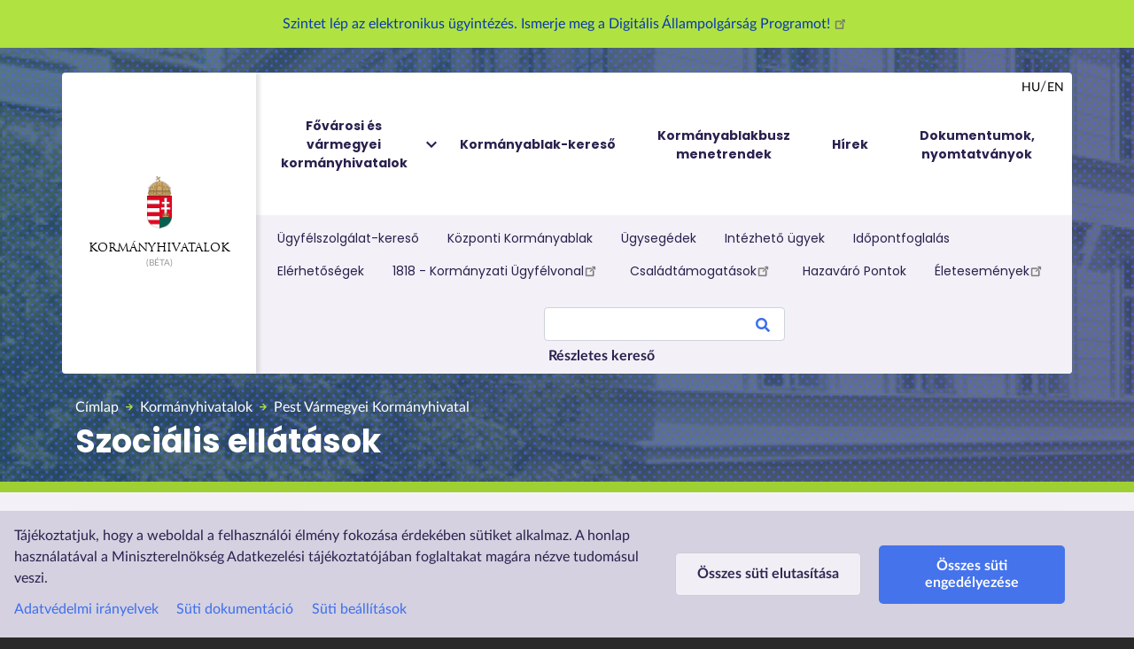

--- FILE ---
content_type: text/html; charset=UTF-8
request_url: https://kormanyhivatalok.hu/kormanyhivatalok/pest/megye/szocialis-ellatasok
body_size: 140173
content:
<!DOCTYPE html>
<html lang="hu" dir="ltr" prefix="content: http://purl.org/rss/1.0/modules/content/  dc: http://purl.org/dc/terms/  foaf: http://xmlns.com/foaf/0.1/  og: http://ogp.me/ns#  rdfs: http://www.w3.org/2000/01/rdf-schema#  schema: http://schema.org/  sioc: http://rdfs.org/sioc/ns#  sioct: http://rdfs.org/sioc/types#  skos: http://www.w3.org/2004/02/skos/core#  xsd: http://www.w3.org/2001/XMLSchema# ">
  <head>
    <!-- Google Tag Manager -->
    <script>(function(w,d,s,l,i){w[l]=w[l]||[];w[l].push({'gtm.start':
    new Date().getTime(),event:'gtm.js'});var f=d.getElementsByTagName(s)[0],
    j=d.createElement(s),dl=l!='dataLayer'?'&l='+l:'';j.async=true;j.src=
    'https://www.googletagmanager.com/gtm.js?id='+i+dl;f.parentNode.insertBefore(j,f);
    })(window,document,'script','dataLayer','GTM-NFXQ49F');</script>
    <!-- End Google Tag Manager -->

    <meta charset="utf-8" />
<link rel="canonical" href="https://kormanyhivatalok.hu/kormanyhivatalok/pest/megye/szocialis-ellatasok" />
<meta http-equiv="content-language" content="hu" />
<meta name="robots" content="index, follow" />
<meta name="description" content="https://kormanyhivatalok.hu/medianezet/192  " />
<meta property="og:site_name" content="Kormányhivatalok" />
<meta property="og:url" content="https://kormanyhivatalok.hu/kormanyhivatalok/pest/megye/szocialis-ellatasok" />
<meta property="og:title" content="Szociális ellátások" />
<meta property="og:description" content="https://kormanyhivatalok.hu/medianezet/192  " />
<meta property="og:image" content="https://kormanyhivatalok.hu/sites/default/files/kab_fb_02.png" />
<meta property="og:image:url" content="https://kormanyhivatalok.hu/sites/default/files/kab_fb_02.png" />
<meta property="og:image:secure_url" content="https://kormanyhivatalok.hu/sites/default/files/kab_fb_02.png" />
<meta property="og:image:type" content="image/png" />
<meta property="og:image:width" content="1200" />
<meta property="og:image:height" content="630" />
<meta name="MobileOptimized" content="width" />
<meta name="HandheldFriendly" content="true" />
<meta name="viewport" content="width=device-width, initial-scale=1, shrink-to-fit=no" />
<meta http-equiv="x-ua-compatible" content="ie=edge" />
<link rel="icon" href="/sites/default/files/kh_favicon.png" type="image/png" />
<link rel="alternate" hreflang="hu" href="http://kormanyhivatal.kh.gov.hu/kormanyhivatalok/pest/megye/szocialis-ellatasok" />

    <title>Szociális ellátások | Kormányhivatalok</title>
    <link rel="stylesheet" media="all" href="/core/modules/system/css/components/ajax-progress.module.css?t8eo0w" />
<link rel="stylesheet" media="all" href="/core/modules/system/css/components/align.module.css?t8eo0w" />
<link rel="stylesheet" media="all" href="/core/modules/system/css/components/autocomplete-loading.module.css?t8eo0w" />
<link rel="stylesheet" media="all" href="/core/modules/system/css/components/fieldgroup.module.css?t8eo0w" />
<link rel="stylesheet" media="all" href="/core/modules/system/css/components/container-inline.module.css?t8eo0w" />
<link rel="stylesheet" media="all" href="/core/modules/system/css/components/clearfix.module.css?t8eo0w" />
<link rel="stylesheet" media="all" href="/core/modules/system/css/components/details.module.css?t8eo0w" />
<link rel="stylesheet" media="all" href="/core/modules/system/css/components/hidden.module.css?t8eo0w" />
<link rel="stylesheet" media="all" href="/core/modules/system/css/components/item-list.module.css?t8eo0w" />
<link rel="stylesheet" media="all" href="/core/modules/system/css/components/js.module.css?t8eo0w" />
<link rel="stylesheet" media="all" href="/core/modules/system/css/components/nowrap.module.css?t8eo0w" />
<link rel="stylesheet" media="all" href="/core/modules/system/css/components/position-container.module.css?t8eo0w" />
<link rel="stylesheet" media="all" href="/core/modules/system/css/components/progress.module.css?t8eo0w" />
<link rel="stylesheet" media="all" href="/core/modules/system/css/components/reset-appearance.module.css?t8eo0w" />
<link rel="stylesheet" media="all" href="/core/modules/system/css/components/resize.module.css?t8eo0w" />
<link rel="stylesheet" media="all" href="/core/modules/system/css/components/sticky-header.module.css?t8eo0w" />
<link rel="stylesheet" media="all" href="/core/modules/system/css/components/system-status-counter.css?t8eo0w" />
<link rel="stylesheet" media="all" href="/core/modules/system/css/components/system-status-report-counters.css?t8eo0w" />
<link rel="stylesheet" media="all" href="/core/modules/system/css/components/system-status-report-general-info.css?t8eo0w" />
<link rel="stylesheet" media="all" href="/core/modules/system/css/components/tabledrag.module.css?t8eo0w" />
<link rel="stylesheet" media="all" href="/core/modules/system/css/components/tablesort.module.css?t8eo0w" />
<link rel="stylesheet" media="all" href="/core/modules/system/css/components/tree-child.module.css?t8eo0w" />
<link rel="stylesheet" media="all" href="/core/modules/views/css/views.module.css?t8eo0w" />
<link rel="stylesheet" media="all" href="/libraries/cookiesjsr/dist/cookiesjsr.min.css?t8eo0w" />
<link rel="stylesheet" media="all" href="/modules/contrib/scroll_top_button/css/scroll.top.button.css?t8eo0w" />
<link rel="stylesheet" media="all" href="/modules/contrib/extlink/extlink.css?t8eo0w" />
<link rel="stylesheet" media="all" href="/modules/contrib/ckeditor_images_gallery/css/ckeditor-images-gallery.css?t8eo0w" />
<link rel="stylesheet" media="all" href="/modules/contrib/collapsiblock/css/collapsiblock.css?t8eo0w" />
<link rel="stylesheet" media="all" href="/modules/contrib/ultimenu/css/ultimenu.css?t8eo0w" />
<link rel="stylesheet" media="all" href="/modules/contrib/ultimenu/css/ultimenu.extras.css?t8eo0w" />
<link rel="stylesheet" media="all" href="/modules/contrib/ultimenu/css/components/ultimenu.offcanvas.css?t8eo0w" />
<link rel="stylesheet" media="all" href="/modules/contrib/ultimenu/css/components/ultimenu.hamburger.css?t8eo0w" />
<link rel="stylesheet" media="all" href="/modules/contrib/ultimenu/css/components/ultimenu.offcanvas.scalein.css?t8eo0w" />
<link rel="stylesheet" media="all" href="/themes/bootstrap_barrio/css/components/user.css?t8eo0w" />
<link rel="stylesheet" media="all" href="/themes/bootstrap_barrio/css/components/progress.css?t8eo0w" />
<link rel="stylesheet" media="all" href="/themes/bootstrap_barrio/css/components/node.css?t8eo0w" />
<link rel="stylesheet" media="all" href="/themes/bootstrap_barrio/css/components/affix.css?t8eo0w" />
<link rel="stylesheet" media="all" href="/themes/bootstrap_barrio/css/components/book.css?t8eo0w" />
<link rel="stylesheet" media="all" href="/themes/bootstrap_barrio/css/components/contextual.css?t8eo0w" />
<link rel="stylesheet" media="all" href="/themes/bootstrap_barrio/css/components/feed-icon.css?t8eo0w" />
<link rel="stylesheet" media="all" href="/themes/bootstrap_barrio/css/components/field.css?t8eo0w" />
<link rel="stylesheet" media="all" href="/themes/bootstrap_barrio/css/components/header.css?t8eo0w" />
<link rel="stylesheet" media="all" href="/themes/bootstrap_barrio/css/components/help.css?t8eo0w" />
<link rel="stylesheet" media="all" href="/themes/bootstrap_barrio/css/components/icons.css?t8eo0w" />
<link rel="stylesheet" media="all" href="/themes/bootstrap_barrio/css/components/image-button.css?t8eo0w" />
<link rel="stylesheet" media="all" href="/themes/bootstrap_barrio/css/components/item-list.css?t8eo0w" />
<link rel="stylesheet" media="all" href="/themes/bootstrap_barrio/css/components/list-group.css?t8eo0w" />
<link rel="stylesheet" media="all" href="/themes/bootstrap_barrio/css/components/page.css?t8eo0w" />
<link rel="stylesheet" media="all" href="/themes/bootstrap_barrio/css/components/search-form.css?t8eo0w" />
<link rel="stylesheet" media="all" href="/themes/bootstrap_barrio/css/components/shortcut.css?t8eo0w" />
<link rel="stylesheet" media="all" href="/themes/bootstrap_barrio/css/components/sidebar.css?t8eo0w" />
<link rel="stylesheet" media="all" href="/themes/bootstrap_barrio/css/components/site-footer.css?t8eo0w" />
<link rel="stylesheet" media="all" href="/themes/bootstrap_barrio/css/components/skip-link.css?t8eo0w" />
<link rel="stylesheet" media="all" href="/themes/bootstrap_barrio/css/components/table.css?t8eo0w" />
<link rel="stylesheet" media="all" href="/themes/bootstrap_barrio/css/components/tabledrag.css?t8eo0w" />
<link rel="stylesheet" media="all" href="/themes/bootstrap_barrio/css/components/tableselect.css?t8eo0w" />
<link rel="stylesheet" media="all" href="/themes/bootstrap_barrio/css/components/tablesort-indicator.css?t8eo0w" />
<link rel="stylesheet" media="all" href="/themes/bootstrap_barrio/css/components/ui.widget.css?t8eo0w" />
<link rel="stylesheet" media="all" href="/themes/bootstrap_barrio/css/components/tabs.css?t8eo0w" />
<link rel="stylesheet" media="all" href="/themes/bootstrap_barrio/css/components/toolbar.css?t8eo0w" />
<link rel="stylesheet" media="all" href="/themes/bootstrap_barrio/css/components/vertical-tabs.css?t8eo0w" />
<link rel="stylesheet" media="all" href="/themes/bootstrap_barrio/css/components/views.css?t8eo0w" />
<link rel="stylesheet" media="all" href="/themes/bootstrap_barrio/css/components/ui-dialog.css?t8eo0w" />
<link rel="stylesheet" media="all" href="//cdn.jsdelivr.net/npm/bootstrap@4.5.0/dist/css/bootstrap.min.css" />
<link rel="stylesheet" media="all" href="//cdn.jsdelivr.net/npm/bootstrap-icons@1.5.0/font/bootstrap-icons.css" />
<link rel="stylesheet" media="all" href="/themes/bootstrap_barrio/subtheme/css/fonts.css?t8eo0w" />
<link rel="stylesheet" media="all" href="/themes/bootstrap_barrio/subtheme/css/colors.css?t8eo0w" />
<link rel="stylesheet" media="all" href="/themes/bootstrap_barrio/subtheme/css/front.css?t8eo0w" />
<link rel="stylesheet" media="all" href="/themes/bootstrap_barrio/subtheme/css/style.css?t8eo0w" />
<link rel="stylesheet" media="all" href="/themes/bootstrap_barrio/css/components/breadcrumb.css?t8eo0w" />
<link rel="stylesheet" media="all" href="//use.fontawesome.com/releases/v5.13.0/css/all.css" />
<link rel="stylesheet" media="all" href="/themes/bootstrap_barrio/css/colors/messages/messages-white.css?t8eo0w" />
<link rel="stylesheet" media="print" href="/themes/bootstrap_barrio/css/print.css?t8eo0w" />
<link rel="stylesheet" media="all" href="/themes/bootstrap_barrio/css/components/navigation.css?t8eo0w" />
<link rel="stylesheet" media="all" href="/sites/default/files/asset_injector/css/akadaly_mentesites_javitasok-31bd1b3e3676e30ccc46b0a4ca089085.css?t8eo0w" />
<link rel="stylesheet" media="all" href="/sites/default/files/asset_injector/css/copy_link-0e46942d53948703e27ea5e2d34e5495.css?t8eo0w" />
<link rel="stylesheet" media="all" href="/sites/default/files/asset_injector/css/mobilnezet-83cf8f1bdf82daf31a05117df241d0d7.css?t8eo0w" />
<link rel="stylesheet" media="all" href="/sites/default/files/asset_injector/css/modositasok202309-2b3bd626ba0db8f45f43763ab4fc5190.css?t8eo0w" />
<link rel="stylesheet" media="all" href="/sites/default/files/asset_injector/css/page_tweaks-2dc0a58dd435fe0ea5641aefd75a9468.css?t8eo0w" />
<link rel="stylesheet" media="all" href="/sites/default/files/asset_injector/css/suti_icon-cd7c10aef8f4dc97325eadf34b2323a0.css?t8eo0w" />
<link rel="stylesheet" media="all" href="/sites/default/files/asset_injector/css/sutikezelo-4334adb11b986011a802ec2e8791db08.css?t8eo0w" />
<link rel="stylesheet" media="all" href="/sites/default/files/asset_injector/css/varmegye_okmanyugyi_ugyfalszolgalat_elrejtes-93ef6b4f4bc3d53d3049c1bb62265190.css?t8eo0w" />

    
    <meta name="viewport" 
      content="width=device-width, initial-scale=1.0, maximum-scale=1.0, user-scalable=0">
    
  </head>
  <body class="anonymous pest megyei-kormanyhivatal is-ultimenu-canvas is-ultimenu-canvas--hover layout-two-sidebars page-node-140 path-node node--type-aloldal">
    <!-- Google Tag Manager (noscript) -->
    <noscript><iframe src="https://www.googletagmanager.com/ns.html?id=GTM-NFXQ49F"
    height="0" width="0" style="display:none;visibility:hidden"></iframe></noscript>
    <!-- End Google Tag Manager (noscript) -->

    
      <div class="dialog-off-canvas-main-canvas" data-off-canvas-main-canvas>
    	<div class="topcookies">
		  <section class="row region region-top-cookies">
    <div id="block-cookiespanel" class="block block-cookies block-cookies-ui-block">
  
    
      <div class="content">
        
<div id="cookiesjsr"></div>

    </div>
  </div>

  </section>

	</div>
<a href="#main-content" class="visually-hidden focusable skip-link">
	Ugrás a tartalomra
</a>
<div id="page-wrapper">
	<div id="page">
		
					<div class="topmessage">
				  <section class="row region region-message">
    <div class="views-element-container container text-center block block-views block-views-blockfooldali-uzenet-block-1" id="block-views-block-fooldali-uzenet-block-1">
  
    
      <div class="content">
      <div><div class="view view-fooldali-uzenet view-id-fooldali_uzenet view-display-id-block_1 js-view-dom-id-55ddde7af82729c0b3e4baa67557aa5204e29c84ae92ccd7ec8acb12f78e3155">
  
    
      
      <div class="view-content row">
          <div class="views-row">
    <div class="views-field views-field-body"><div class="field-content"><p><a href="https://dap.gov.hu/">Szintet lép az elektronikus ügyintézés. Ismerje meg a Digitális Állampolgárság Programot! </a></p></div></div>
  </div>

    </div>
  
          </div>
</div>

    </div>
  </div>

  </section>

			</div>
						
		<header id="header" class="header" role="banner" aria-label="Webhely fejléce">

							<nav class="navbar navbar-expand-lg mb-4 mb-lg-0" id="navbar-main">
											<div class="container d-flex p-0 rounded position-relative">
												<div class="header-logo d-flex align-items-center">
							                          <a href="/" title="Címlap" rel="home" class="navbar-brand d-flex flex-lg-column m-0 align-items-center">
                                                        <img src="/sites/default/files/mo_cimer.png" alt="Címlap" class="img-fluid d-inline-block align-top" />
                                                Kormányhivatalok
                </a>
                

						</div>
						<div class="header-menu">
															<button class="navbar-toggler navbar-toggler-right collapsed" type="button" data-toggle="collapse" data-target="#CollapsingNavbar" aria-controls="CollapsingNavbar" aria-expanded="false" aria-label="Toggle navigation">
									<img class="navbar-toggler-icon" src="/sites/default/files/icons/menu_black_24dp.svg" alt="menu"/>
								</button>
								<div class="collapse navbar-collapse flex-column position-relative align-items-stretch" id="CollapsingNavbar">
									  <div id="block-ultimenufonavigacio" class="block block-ultimenu block-ultimenu-blockultimenu-main">
  
    
      <div class="content">
      <ul id="ultimenu-main" data-ultimenu="main" class="ultimenu ultimenu--hover ultimenu--main ultimenu--htb ultimenu--horizontal"><li class="ultimenu__item uitem has-ultimenu"><a href="/kormanyhivatalok" class="ultimenu__link" data-drupal-link-system-path="node/373">Fővárosi és vármegyei kormányhivatalok<span class="caret" aria-hidden="true"></span></a><section class="ultimenu__flyout is-htb">
              <section class="ultimenu__region region region--count-1 row region-ultimenu-main-fovarosi-es-varmegyei">
    <div class="views-element-container legordulo block block-views block-views-blockkormanyhivatalok-block-2" id="block-views-block-kormanyhivatalok-block-2-2">
  
    
      <div class="content">
      <div><div class="map-grid view view-kormanyhivatalok view-id-kormanyhivatalok view-display-id-block_2 js-view-dom-id-8e7bb486a66ffa82ccc7b80b309c700f96960f04797fbb09b3b7a4906948e384">
  
    
      
      <div class="view-content row">
      <div id="views-bootstrap-kormanyhivatalok-block-2"  class="grid views-view-grid">
  <div class="row">
          <div  class="col-md-3 col-lg-3 col-xl-3">
        <div class="views-field views-field-field-megyei-kh-cim-postal-code"><span class="field-content"><a href="/kormanyhivatalok/budapest">
  <h3>Budapest Főváros Kormányhivatala</h3>
  <p>
    1138, Budapest Váci út 172-176.
  </p>
</a>
</span></div>
      </div>
          <div  class="col-md-3 col-lg-3 col-xl-3">
        <div class="views-field views-field-field-megyei-kh-cim-postal-code"><span class="field-content"><a href="/kormanyhivatalok/pest">
  <h3>Pest Vármegyei Kormányhivatal</h3>
  <p>
    1052, Budapest Városház utca 7.
  </p>
</a>
</span></div>
      </div>
          <div  class="col-md-3 col-lg-3 col-xl-3">
        <div class="views-field views-field-field-megyei-kh-cim-postal-code"><span class="field-content"><a href="/kormanyhivatalok/bacs-kiskun">
  <h3>Bács-Kiskun Vármegyei Kormányhivatal</h3>
  <p>
    6000, Kecskemét Deák Ferenc tér 3.
  </p>
</a>
</span></div>
      </div>
          <div  class="col-md-3 col-lg-3 col-xl-3">
        <div class="views-field views-field-field-megyei-kh-cim-postal-code"><span class="field-content"><a href="/kormanyhivatalok/baranya">
  <h3>Baranya Vármegyei Kormányhivatal</h3>
  <p>
    7623, Pécs József Attila utca 10.
  </p>
</a>
</span></div>
      </div>
          <div  class="col-md-3 col-lg-3 col-xl-3">
        <div class="views-field views-field-field-megyei-kh-cim-postal-code"><span class="field-content"><a href="/kormanyhivatalok/bekes">
  <h3>Békés Vármegyei Kormányhivatal</h3>
  <p>
    5600, Békéscsaba Derkovits sor 2.
  </p>
</a>
</span></div>
      </div>
          <div  class="col-md-3 col-lg-3 col-xl-3">
        <div class="views-field views-field-field-megyei-kh-cim-postal-code"><span class="field-content"><a href="/kormanyhivatalok/borsod-abauj-zemplen">
  <h3>Borsod-Abaúj-Zemplén Vármegyei Kormányhivatal</h3>
  <p>
    3525, Miskolc Városház tér 1.
  </p>
</a>
</span></div>
      </div>
          <div  class="col-md-3 col-lg-3 col-xl-3">
        <div class="views-field views-field-field-megyei-kh-cim-postal-code"><span class="field-content"><a href="/kormanyhivatalok/csongrad-csanad">
  <h3>Csongrád-Csanád Vármegyei Kormányhivatal</h3>
  <p>
    6722, Szeged Rákóczi tér 1.
  </p>
</a>
</span></div>
      </div>
          <div  class="col-md-3 col-lg-3 col-xl-3">
        <div class="views-field views-field-field-megyei-kh-cim-postal-code"><span class="field-content"><a href="/kormanyhivatalok/fejer">
  <h3>Fejér Vármegyei Kormányhivatal</h3>
  <p>
    8000, Székesfehérvár Szent István tér 9.
  </p>
</a>
</span></div>
      </div>
          <div  class="col-md-3 col-lg-3 col-xl-3">
        <div class="views-field views-field-field-megyei-kh-cim-postal-code"><span class="field-content"><a href="/kormanyhivatalok/gyor-moson-sopron">
  <h3>Győr-Moson-Sopron Vármegyei Kormányhivatal</h3>
  <p>
    9021, Győr Árpád út 32.
  </p>
</a>
</span></div>
      </div>
          <div  class="col-md-3 col-lg-3 col-xl-3">
        <div class="views-field views-field-field-megyei-kh-cim-postal-code"><span class="field-content"><a href="/kormanyhivatalok/hajdu-bihar">
  <h3>Hajdú-Bihar Vármegyei Kormányhivatal</h3>
  <p>
    4024, Debrecen Piac utca 54.
  </p>
</a>
</span></div>
      </div>
          <div  class="col-md-3 col-lg-3 col-xl-3">
        <div class="views-field views-field-field-megyei-kh-cim-postal-code"><span class="field-content"><a href="/kormanyhivatalok/heves">
  <h3>Heves Vármegyei Kormányhivatal</h3>
  <p>
    3300, Eger Kossuth Lajos út 9.
  </p>
</a>
</span></div>
      </div>
          <div  class="col-md-3 col-lg-3 col-xl-3">
        <div class="views-field views-field-field-megyei-kh-cim-postal-code"><span class="field-content"><a href="/kormanyhivatalok/jasz-nagykun-szolnok">
  <h3>Jász-Nagykun-Szolnok Vármegyei Kormányhivatal</h3>
  <p>
    5000, Szolnok Kossuth Lajos út 2.
  </p>
</a>
</span></div>
      </div>
          <div  class="col-md-3 col-lg-3 col-xl-3">
        <div class="views-field views-field-field-megyei-kh-cim-postal-code"><span class="field-content"><a href="/kormanyhivatalok/komarom-esztergom">
  <h3>Komárom-Esztergom Vármegyei Kormányhivatal</h3>
  <p>
    2800, Tatabánya Bárdos László utca 2.
  </p>
</a>
</span></div>
      </div>
          <div  class="col-md-3 col-lg-3 col-xl-3">
        <div class="views-field views-field-field-megyei-kh-cim-postal-code"><span class="field-content"><a href="/kormanyhivatalok/nograd">
  <h3>Nógrád Vármegyei Kormányhivatal</h3>
  <p>
    3100, Salgótarján Zemlinszky Rezső út 9.
  </p>
</a>
</span></div>
      </div>
          <div  class="col-md-3 col-lg-3 col-xl-3">
        <div class="views-field views-field-field-megyei-kh-cim-postal-code"><span class="field-content"><a href="/kormanyhivatalok/somogy">
  <h3>Somogy Vármegyei Kormányhivatal</h3>
  <p>
    7400, Kaposvár Nagy Imre tér 1.
  </p>
</a>
</span></div>
      </div>
          <div  class="col-md-3 col-lg-3 col-xl-3">
        <div class="views-field views-field-field-megyei-kh-cim-postal-code"><span class="field-content"><a href="/kormanyhivatalok/szabolcs-szatmar-bereg">
  <h3>Szabolcs-Szatmár-Bereg Vármegyei Kormányhivatal</h3>
  <p>
    4400, Nyíregyháza Hősök tere 5.
  </p>
</a>
</span></div>
      </div>
          <div  class="col-md-3 col-lg-3 col-xl-3">
        <div class="views-field views-field-field-megyei-kh-cim-postal-code"><span class="field-content"><a href="/kormanyhivatalok/tolna">
  <h3>Tolna Vármegyei Kormányhivatal</h3>
  <p>
    7100, Szekszárd Augusz Imre utca 7.
  </p>
</a>
</span></div>
      </div>
          <div  class="col-md-3 col-lg-3 col-xl-3">
        <div class="views-field views-field-field-megyei-kh-cim-postal-code"><span class="field-content"><a href="/kormanyhivatalok/vas">
  <h3>Vas Vármegyei Kormányhivatal</h3>
  <p>
    9700, Szombathely Berzsenyi Dániel tér 1.
  </p>
</a>
</span></div>
      </div>
          <div  class="col-md-3 col-lg-3 col-xl-3">
        <div class="views-field views-field-field-megyei-kh-cim-postal-code"><span class="field-content"><a href="/kormanyhivatalok/veszprem">
  <h3>Veszprém Vármegyei Kormányhivatal</h3>
  <p>
    8200, Veszprém Megyeház tér. 1.
  </p>
</a>
</span></div>
      </div>
          <div  class="col-md-3 col-lg-3 col-xl-3">
        <div class="views-field views-field-field-megyei-kh-cim-postal-code"><span class="field-content"><a href="/kormanyhivatalok/zala">
  <h3>Zala Vármegyei Kormányhivatal</h3>
  <p>
    8900, Zalaegerszeg Kosztolányi Dezső u. 10.
  </p>
</a>
</span></div>
      </div>
      </div>
</div>

    </div>
  
              
          </div>
</div>

    </div>
  </div>

  </section>

          </section></li><li class="ultimenu__item uitem"><a href="/kormanyablakok" class="ultimenu__link" data-drupal-link-system-path="kormanyablakok">Kormányablak-kereső</a></li><li class="ultimenu__item uitem"><a href="/mobilizalt-kormanyablak-ugyfelszolgalatok" class="ultimenu__link" data-drupal-link-system-path="node/407">Kormányablakbusz menetrendek</a></li><li class="ultimenu__item uitem"><a href="/hirek" data-drupal-link-system-path="hirek" class="ultimenu__link">Hírek</a></li><li class="ultimenu__item uitem"><a href="/dokumentumtar" class="ultimenu__link" data-drupal-link-system-path="dokumentumtar">Dokumentumok, nyomtatványok</a></li></ul><button data-ultimenu-button="#ultimenu-main" class="button button--ultimenu"
        aria-label="Menü" value="Menü"><span class="bars">Menü</span></button>
    </div>
  </div>


																			<div class="form-inline navbar-form position-absolute language-switcher">
											  <section class="region region-header-form">
    <div class="language-switcher-language-url block block-language block-language-blocklanguage-interface" id="block-nyelvvalaszto" role="navigation">
  
    
      <div class="content">
      

  <nav class="links nav links-inline"><span hreflang="hu" data-drupal-link-system-path="&lt;front&gt;" class="hu nav-link p-1"><a href="/" class="language-link" hreflang="hu" data-drupal-link-system-path="&lt;front&gt;">hu</a></span><span hreflang="en" data-drupal-link-system-path="&lt;front&gt;" class="en nav-link p-1"><a href="/en" class="language-link" hreflang="en" data-drupal-link-system-path="&lt;front&gt;">en</a></span></nav>

    </div>
  </div>

  </section>

										</div>
																												<nav class="navbar p-0" id="navbar-top">
																							<div class="container p-3 p-lg-2">
																								  <section class="row region region-secondary-menu">
    <nav role="navigation" aria-labelledby="block-keresomellettimenu-menu" id="block-keresomellettimenu" class="mb-4 mb-lg-0 block block-menu navigation d-flex align-items-center menu--kereso-melletti-menu">
            
  <h2 class="sr-only" id="block-keresomellettimenu-menu">Kereső melletti menü</h2>
  

        
              <ul class="clearfix nav">
                    <li class="nav-item">
                <a href="/ugyfelszolgalatok" class="nav-link nav-link--ugyfelszolgalatok" data-drupal-link-system-path="ugyfelszolgalatok">Ügyfélszolgálat-kereső</a>
              </li>
                <li class="nav-item">
                <a href="/kormanyhivatalok/budapest/megye/okmanyiroda/budapest-1133" class="nav-link nav-link--kormanyhivatalok-budapest-megye-okmanyiroda-budapest-1133" title="Korábban: Központi Okmányiroda" data-drupal-link-system-path="node/19139">Központi Kormányablak</a>
              </li>
                <li class="nav-item">
                <a href="/ugysegedek" class="nav-link nav-link--ugysegedek" title="A települési ügysegédi rendszer célja, hogy az ügysegéd személyén keresztül valamennyi állampolgár számára lakóhelyéhez közel biztosított legyen az államigazgatási hatósági ügyekhez és szolgáltatásokhoz való egyszerű hozzáférés." data-drupal-link-system-path="ugysegedek">Ügysegédek</a>
              </li>
                <li class="nav-item">
                <a href="/ugyek" class="nav-link nav-link--ugyek" data-drupal-link-system-path="ugyek">Intézhető ügyek</a>
              </li>
                <li class="nav-item">
                <a href="/node/26699" target="_self" class="nav-link nav-link--node-26699" data-drupal-link-system-path="node/26699">Időpontfoglalás</a>
              </li>
                <li class="nav-item">
                <a href="/elerhetosegek" class="nav-link nav-link--elerhetosegek" data-drupal-link-system-path="elerhetosegek">Elérhetőségek</a>
              </li>
                <li class="nav-item">
                <a href="https://1818.hu/" class="nav-link nav-link-https--1818hu-" title="Ügyfélszolgálatunk közigazgatási ügyintézéssel kapcsolatos kérdésekben nyújt felvilágosítást. Éjjel-nappal, hétvégén és ünnepnapokon egyaránt kereshet bennünket a 1818-as telefonszámon, vagy webes elérhetőségeink valamelyikén.">1818 - Kormányzati Ügyfélvonal</a>
              </li>
                <li class="nav-item">
                <a href="https://csalad.hu/" class="nav-link nav-link-https--csaladhu-">Családtámogatások</a>
              </li>
                <li class="nav-item">
                <a href="/node/31056" class="nav-link nav-link--node-31056" data-drupal-link-system-path="node/31056">Hazaváró Pontok</a>
              </li>
                <li class="nav-item">
                <a href="https://dap.gov.hu/" class="nav-link nav-link-https--dapgovhu-" title="DÁP">Életesemények</a>
              </li>
        </ul>
  


  </nav>
<div id="block-keresomezo" class="ml-lg-auto block block-block-content block-block-contentd7c0666f-38ca-4de8-addc-f36250d7a895">
  
    
      <div class="content">
      
            <div class="clearfix text-formatted field field--name-body field--type-text-with-summary field--label-hidden field__item"><div class="form-inline navbar-form ml-lg-auto">
  <section class="region region-top-header-form">
    <div
      class="search-block-form block block-search block-search-form-block"
      data-drupal-selector="search-block-form"
      id="block-keresesurlap"
      role="search"
    >
      <div class="content container-inline">
        <div class="content container-inline">
          <form
            action="/keres"
            method="get"
            id="search-block-form"
            accept-charset="UTF-8"
            class="search-form search-block-form form-row"
            data-once="form-updated"
            data-drupal-form-fields="edit-keys"
          >
            <fieldset
              class="js-form-item js-form-type-search form-type-search js-form-item-keys form-item-keys form-no-label form-group"
            >
              <label for="edit-keys" class="sr-only">Search</label>
              <input
                title="A keresendő kifejezések megadása."
                data-drupal-selector="edit-keys"
                type="search"
                id="edit-keys"
                name="keys"
                value=""
                size="15"
                maxlength="128"
                class="form-search form-control"
              />
            </fieldset>
            <div
              data-drupal-selector="edit-actions"
              class="form-actions js-form-wrapper form-group"
              id="edit-actions"
            >
              <button
                data-drupal-selector="edit-submit"
                type="submit"
                id="edit-submit"
                value="Search"
                class="button js-form-submit form-submit btn btn-primary"
              >
                Search
              </button>
            </div>
          </form>
        </div>
      </div>
    </div>
  </section>
</div>
<a  data-toggle="tooltip" data-placement="top" title="" data-original-title="Lehetőség van szűrők beállítására, illetve kereshet a Dokumentumok, nyomtatványok között is." id="file-search-link-es" href="/keres" >Részletes kereső </a></div>
      
    </div>
  </div>

  </section>

												
																																				</div>
																					</nav>
																	</div>
													</div>
																		</div>
									</nav>

				<div class="container">
					  <div id="block-bootstrap-barrio-subtheme-breadcrumbs" class="block block-system block-system-breadcrumb-block">
  
    
      <div class="content">
      

  <nav role="navigation" aria-label="breadcrumb">
    <ol class="breadcrumb">
                  <li class="breadcrumb-item">
          <a href="/">Címlap</a>
        </li>
                        <li class="breadcrumb-item">
          <a href="/kormanyhivatalok">Kormányhivatalok</a>
        </li>
                        <li class="breadcrumb-item">
          <a href="/kormanyhivatalok/pest">Pest Vármegyei Kormányhivatal</a>
        </li>
              </ol>
  </nav>

    </div>
  </div>


				</div>
									<div class="container">
						  <section class="row pt-0 region region-header-bottom">
    <div id="block-bootstrap-barrio-subtheme-page-title" class="container block block-core block-page-title-block">
  
    
      <div class="content">
      
  <h1 class="title"><span class="field field--name-title field--type-string field--label-hidden">Szociális ellátások </span>
</h1>


    </div>
  </div>

  </section>

					</div>
				
					</header>


					<div class="highlighted">
				<aside class="container-fluid section clearfix" role="complementary">
					  <div data-drupal-messages-fallback class="hidden"></div>


				</aside>
			</div>
						<div id="main-wrapper" class="layout-main-wrapper clearfix">
							<div id="main" class="container">
					<div class="row row-offcanvas row-offcanvas-left clearfix">

													<div class="sidebar_first sidebar col-md-3 order-first" id="sidebar_first">
								<aside class="section" role="complementary">
									  <nav role="navigation" aria-labelledby="block-pestmegyeikormanyhivatal-2-menu" id="block-pestmegyeikormanyhivatal-2" class="kh-oldalmenu block block-menu navigation menu--pest-megyei-kormanyhivatal">
            
  <h2 class="sr-only" id="block-pestmegyeikormanyhivatal-2-menu">Pest Vármegyei Kormányhivatal</h2>
  

        

      <ul data-region="sidebar_first" id="block-pestmegyeikormanyhivatal-2" class="clearfix nav">
      
                
                
                        
                
                
                                          
                
                
        <li class="nav-item">
          <a href="/kormanyhivatalok/pest" class="vissza nav-link nav-link--kormanyhivatalok-pest" data-drupal-link-system-path="group/15">                    <span class="menu-title">Vissza a vármegyei főoldalra</span>
                  </a>

                  </li>
      
                
                
                        
                
                
                                          
                
                
        <li class="nav-item">
          <a href="/kormanyhivatalok/pest/megye/hirek" class="nav-link nav-link--kormanyhivatalok-pest-megye-hirek" data-drupal-link-system-path="kormanyhivatalok/pest/megye/hirek">          
      <span class="field field--name-field-ikon field--type-image field--label-inline field__item"><svg xmlns="http://www.w3.org/2000/svg" height="24px" viewBox="0 0 24 24" width="24px" fill="#000000">
  <g>
    <rect fill="none" height="24" width="24"></rect>
    <rect fill="none" height="24" width="24"></rect>
    <rect fill="none" height="24" width="24"></rect>
  </g>
  <g>
    <g></g>
    <path d="M20,4H4C2.9,4,2.01,4.9,2.01,6L2,18c0,1.1,0.9,2,2,2h16c1.1,0,2-0.9,2-2V6C22,4.9,21.1,4,20,4z M4,9h10.5v3.5H4V9z M4,14.5 h10.5V18L4,18V14.5z M20,18l-3.5,0V9H20V18z"></path>
  </g>
</svg></span>
  
          <span class="menu-title">Hírek</span>
                  </a>

                  </li>
      
                
                
                        
                
                
                                          
                
                
        <li class="nav-item">
          <a href="/kormanyhivatalok/pest/megye/szervezet" class="nav-link nav-link--kormanyhivatalok-pest-megye-szervezet" data-drupal-link-system-path="kormanyhivatalok/pest/megye/szervezet">          
      <span class="field field--name-field-ikon field--type-image field--label-inline field__item"><svg xmlns="http://www.w3.org/2000/svg" height="24px" viewBox="0 0 24 24" width="24px" fill="#000000">
  <path d="M0 0h24v24H0V0z" fill="none"></path>
  <path d="M19 0H5c-.55 0-1 .45-1 1s.45 1 1 1h14c.55 0 1-.45 1-1s-.45-1-1-1zM5 24h14c.55 0 1-.45 1-1s-.45-1-1-1H5c-.55 0-1 .45-1 1s.45 1 1 1zM20 4H4c-1.1 0-2 .9-2 2v12c0 1.1.9 2 2 2h16c1.1 0 2-.9 2-2V6c0-1.1-.9-2-2-2zm-8 2.75c1.24 0 2.25 1.01 2.25 2.25s-1.01 2.25-2.25 2.25S9.75 10.24 9.75 9 10.76 6.75 12 6.75zM17 17H7v-1.5c0-1.67 3.33-2.5 5-2.5s5 .83 5 2.5V17z"></path>
</svg></span>
  
          <span class="menu-title">Szervezeti egységek</span>
                  </a>

                  </li>
      
                
                
                        
                
                
                                          
                
                
        <li class="nav-item">
          <a href="/kormanyhivatalok/pest#block-csoportterkepeslistablokk" class="nav-link nav-link--kormanyhivatalok-pestblock-csoportterkepeslistablokk" data-drupal-link-system-path="group/15">          
      <span class="field field--name-field-ikon field--type-image field--label-inline field__item"><svg xmlns="http://www.w3.org/2000/svg" height="24px" viewBox="0 0 24 24" width="24px" fill="#000000">
  <path d="M0 0h24v24H0z" fill="none"></path>
  <path d="M20.5 3l-.16.03L15 5.1 9 3 3.36 4.9c-.21.07-.36.25-.36.48V20.5c0 .28.22.5.5.5l.16-.03L9 18.9l6 2.1 5.64-1.9c.21-.07.36-.25.36-.48V3.5c0-.28-.22-.5-.5-.5zM15 19l-6-2.11V5l6 2.11V19z"></path>
</svg></span>
  
          <span class="menu-title">Járási hivatalok</span>
                  </a>

                  </li>
      
                
                
                        
                
                
                                          
                
                
        <li class="nav-item">
          <a href="/kormanyhivatalok/pest/megye/foispan" class="nav-link nav-link--kormanyhivatalok-pest-megye-foispan" data-drupal-link-system-path="node/138">          
      <span class="field field--name-field-ikon field--type-image field--label-inline field__item"><svg xmlns="http://www.w3.org/2000/svg" height="24px" viewBox="0 0 24 24" width="24px" fill="#000000">
  <path d="M0 0h24v24H0V0z" fill="none"></path>
  <path d="M12 12c2.21 0 4-1.79 4-4s-1.79-4-4-4-4 1.79-4 4 1.79 4 4 4zm0 2c-2.67 0-8 1.34-8 4v1c0 .55.45 1 1 1h14c.55 0 1-.45 1-1v-1c0-2.66-5.33-4-8-4z"></path>
</svg></span>
  
          <span class="menu-title">Főispán</span>
                  </a>

                  </li>
      
                
                
                        
                
                
                                          
                
                
        <li class="nav-item">
          <a href="/dokumentumtar?name=&amp;cimke=All&amp;forras=170" class="nav-link nav-link--dokumentumtarnamecimkeallforras170" data-drupal-link-query="{&quot;cimke&quot;:&quot;All&quot;,&quot;forras&quot;:&quot;170&quot;,&quot;name&quot;:&quot;&quot;}" data-drupal-link-system-path="dokumentumtar">          
      <span class="field field--name-field-ikon field--type-image field--label-inline field__item"><svg xmlns="http://www.w3.org/2000/svg" height="24px" viewBox="0 0 24 24" width="24px" fill="#000000">
  <g>
    <rect fill="none" height="24" width="24"></rect>
    <path d="M14.17,3H5C3.9,3,3,3.9,3,5v14c0,1.1,0.9,2,2,2h14c1.1,0,2-0.9,2-2V9.83c0-0.53-0.21-1.04-0.59-1.41l-4.83-4.83 C15.21,3.21,14.7,3,14.17,3L14.17,3z M8,15h8c0.55,0,1,0.45,1,1v0c0,0.55-0.45,1-1,1H8c-0.55,0-1-0.45-1-1v0C7,15.45,7.45,15,8,15z M8,11h8c0.55,0,1,0.45,1,1v0c0,0.55-0.45,1-1,1H8c-0.55,0-1-0.45-1-1v0C7,11.45,7.45,11,8,11z M8,7h5c0.55,0,1,0.45,1,1v0 c0,0.55-0.45,1-1,1H8C7.45,9,7,8.55,7,8v0C7,7.45,7.45,7,8,7z"></path>
  </g>
</svg></span>
  
          <span class="menu-title">Dokumentumok, nyomtatványok</span>
                  </a>

                  </li>
      
                
                
                        
                
                
                                          
                
                
        <li class="nav-item">
          <a href="/kormanyhivatalok/pest/megye/e-ugyintezes" class="nav-link nav-link--kormanyhivatalok-pest-megye-e-ugyintezes" data-drupal-link-system-path="kormanyhivatalok/pest/megye/e-ugyintezes">          
      <span class="field field--name-field-ikon field--type-image field--label-inline field__item"><svg xmlns="http://www.w3.org/2000/svg" height="24px" viewBox="0 0 24 24" width="24px" fill="#000000">
  <path d="M4 7c0-.55.45-1 1-1h16c.55 0 1-.45 1-1s-.45-1-1-1H4c-1.1 0-2 .9-2 2v11h-.5c-.83 0-1.5.67-1.5 1.5S.67 20 1.5 20h11c.83 0 1.5-.67 1.5-1.5s-.67-1.5-1.5-1.5H4V7zm19 1h-6c-.55 0-1 .45-1 1v10c0 .55.45 1 1 1h6c.55 0 1-.45 1-1V9c0-.55-.45-1-1-1zm-1 9h-4v-7h4v7z"></path>
</svg></span>
  
          <span class="menu-title">e-Ügyintézés</span>
                  </a>

                  </li>
      
                
                
                        
                
                
                                          
                
                
        <li class="nav-item">
          <a href="/rolunk" class="nav-link nav-link--rolunk" data-drupal-link-system-path="node/4">          
      <span class="field field--name-field-ikon field--type-image field--label-inline field__item"><svg xmlns="http://www.w3.org/2000/svg" height="24px" viewBox="0 0 24 24" width="24px" fill="#000000">
  <path d="M0 0h24v24H0V0z" fill="none"></path>
  <path d="M16 11c1.66 0 2.99-1.34 2.99-3S17.66 5 16 5s-3 1.34-3 3 1.34 3 3 3zm-8 0c1.66 0 2.99-1.34 2.99-3S9.66 5 8 5 5 6.34 5 8s1.34 3 3 3zm0 2c-2.33 0-7 1.17-7 3.5V18c0 .55.45 1 1 1h12c.55 0 1-.45 1-1v-1.5c0-2.33-4.67-3.5-7-3.5zm8 0c-.29 0-.62.02-.97.05.02.01.03.03.04.04 1.14.83 1.93 1.94 1.93 3.41V18c0 .35-.07.69-.18 1H22c.55 0 1-.45 1-1v-1.5c0-2.33-4.67-3.5-7-3.5z"></path>
</svg></span>
  
          <span class="menu-title">Rólunk</span>
                  </a>

                  </li>
      
                
                
                        
                
                
                                          
                
                
        <li class="nav-item menu-item--active-trail">
          <a href="/kormanyhivatalok/pest/megye/szocialis-ellatasok" class="nav-link active nav-link--kormanyhivatalok-pest-megye-szocialis-ellatasok is-active" data-drupal-link-system-path="node/140">          
      <span class="field field--name-field-ikon field--type-image field--label-inline field__item"><svg xmlns="http://www.w3.org/2000/svg" height="24px" viewBox="0 0 24 24" width="24px" fill="#000000">
  <path d="M3 6c-.55 0-1 .45-1 1v13c0 1.1.9 2 2 2h13c.55 0 1-.45 1-1s-.45-1-1-1H5c-.55 0-1-.45-1-1V7c0-.55-.45-1-1-1zm17-4H8c-1.1 0-2 .9-2 2v12c0 1.1.9 2 2 2h12c1.1 0 2-.9 2-2V4c0-1.1-.9-2-2-2zm-2 9h-8c-.55 0-1-.45-1-1s.45-1 1-1h8c.55 0 1 .45 1 1s-.45 1-1 1zm-4 4h-4c-.55 0-1-.45-1-1s.45-1 1-1h4c.55 0 1 .45 1 1s-.45 1-1 1zm4-8h-8c-.55 0-1-.45-1-1s.45-1 1-1h8c.55 0 1 .45 1 1s-.45 1-1 1z"></path>
</svg></span>
  
          <span class="menu-title">Szociális ellátások</span>
                  </a>

                  </li>
      
                
                
                        
                
                
                                          
                
                
        <li class="nav-item">
          <a href="/kormanyhivatalok/pest/megye/csaladtamogatas" class="nav-link nav-link--kormanyhivatalok-pest-megye-csaladtamogatas" data-drupal-link-system-path="kormanyhivatalok/pest/megye/csaladtamogatas">          
      <span class="field field--name-field-ikon field--type-image field--label-inline field__item"><svg xmlns="http://www.w3.org/2000/svg" height="24px" viewBox="0 0 24 24" width="24px" fill="#000000">
  <g>
    <rect fill="none" height="24" width="24"></rect>
    <path d="M16,4c0-1.11,0.89-2,2-2s2,0.89,2,2s-0.89,2-2,2S16,5.11,16,4z M20,21v-5h1.11c0.68,0,1.16-0.67,0.95-1.32l-2.1-6.31 C19.68,7.55,18.92,7,18.06,7h-0.12c-0.86,0-1.63,0.55-1.9,1.37l-0.86,2.58C16.26,11.55,17,12.68,17,14v8h2C19.55,22,20,21.55,20,21 z M12.5,11.5c0.83,0,1.5-0.67,1.5-1.5s-0.67-1.5-1.5-1.5S11,9.17,11,10S11.67,11.5,12.5,11.5z M5.5,6c1.11,0,2-0.89,2-2 s-0.89-2-2-2s-2,0.89-2,2S4.39,6,5.5,6z M7.5,21v-6H8c0.55,0,1-0.45,1-1V9c0-1.1-0.9-2-2-2H4C2.9,7,2,7.9,2,9v5c0,0.55,0.45,1,1,1 h0.5v6c0,0.55,0.45,1,1,1h2C7.05,22,7.5,21.55,7.5,21z M10,14v3c0,0.55,0.45,1,1,1h0v3c0,0.55,0.45,1,1,1h1c0.55,0,1-0.45,1-1v-3h0 c0.55,0,1-0.45,1-1v-3c0-0.82-0.68-1.5-1.5-1.5h-2C10.68,12.5,10,13.18,10,14"></path>
  </g>
</svg></span>
  
          <span class="menu-title">Családtámogatás</span>
                  </a>

                  </li>
      
                
                
                        
                
                
                                          
                
                
        <li class="nav-item">
          <a href="/lakastamogatas" class="nav-link nav-link--lakastamogatas" data-drupal-link-system-path="node/48">          
      <span class="field field--name-field-ikon field--type-image field--label-inline field__item"><svg xmlns="http://www.w3.org/2000/svg" height="24px" viewBox="0 0 24 24" width="24px" fill="#000000">
  <path d="M0 0h24v24H0V0z" fill="none"></path>
  <path d="M10 19v-5h4v5c0 .55.45 1 1 1h3c.55 0 1-.45 1-1v-7h1.7c.46 0 .68-.57.33-.87L12.67 3.6c-.38-.34-.96-.34-1.34 0l-8.36 7.53c-.34.3-.13.87.33.87H5v7c0 .55.45 1 1 1h3c.55 0 1-.45 1-1z"></path>
</svg></span>
  
          <span class="menu-title">Lakástámogatás</span>
                  </a>

                  </li>
      
                
                
                        
                
                
                                          
                
                
        <li class="nav-item">
          <a href="https://kormanyhivatalok.hu/kormanyhivatalok/pest/megye/csaladvedelmi-szolgalatok-csvsz-pest-varmegye" class="nav-link nav-link-https--kormanyhivatalokhu-kormanyhivatalok-pest-megye-csaladvedelmi-szolgalatok-csvsz-pest-varmegye">          
      <span class="field field--name-field-ikon field--type-image field--label-inline field__item"><svg xmlns="http://www.w3.org/2000/svg" width="24" height="24" viewBox="0 0 24 24" fill="none">
  <mask id="path-1-inside-1_1638_2550" fill="white">
    <path fill-rule="evenodd" clip-rule="evenodd" d="M3.02026 6.26084C3.54647 6.61245 4.16513 6.80011 4.79801 6.80011C5.64634 6.79906 6.45962 6.46159 7.05948 5.86173C7.65934 5.26187 7.99681 4.44858 7.99787 3.60025C7.99787 2.96738 7.8102 2.34872 7.45859 1.82251C7.10699 1.29629 6.60724 0.886157 6.02254 0.643967C5.43784 0.401777 4.79446 0.338409 4.17375 0.461876C3.55303 0.585344 2.98287 0.890101 2.53536 1.33761C2.08786 1.78512 1.7831 2.35528 1.65963 2.97599C1.53616 3.5967 1.59953 4.24009 1.84172 4.82479C2.08391 5.40948 2.49405 5.90924 3.02026 6.26084ZM3.90913 2.26996C4.17224 2.09416 4.48157 2.00032 4.79801 2.00032C5.22221 2.00075 5.62891 2.16945 5.92886 2.4694C6.22881 2.76935 6.39751 3.17606 6.39794 3.60025C6.39794 3.91669 6.3041 4.22602 6.1283 4.48913C5.9525 4.75223 5.70262 4.9573 5.41027 5.0784C5.11793 5.19949 4.79623 5.23118 4.48588 5.16944C4.17552 5.10771 3.89044 4.95533 3.66669 4.73158C3.44293 4.50782 3.29055 4.22274 3.22882 3.91238C3.16709 3.60203 3.19877 3.28034 3.31986 2.98799C3.44096 2.69564 3.64603 2.44576 3.90913 2.26996ZM15.1993 23.5992H12.7994C12.3752 23.5987 11.9685 23.43 11.6686 23.1301C11.3686 22.8301 11.1999 22.4234 11.1995 21.9992V17.9994H12.7994V21.9992H15.1993V17.9994H16.7993V14.7995C16.7991 14.5874 16.7147 14.3841 16.5647 14.2341C16.4148 14.0841 16.2114 13.9998 15.9993 13.9996H9.02361L7.42368 9.19979H2.3999C2.1878 9.2 1.98445 9.28435 1.83447 9.43432C1.68449 9.5843 1.60014 9.78765 1.59993 9.99975V14.7995H3.19986V21.9992H6.39972V16.3995H7.99965V21.9992C7.99923 22.4234 7.83053 22.8301 7.53058 23.1301C7.23062 23.43 6.82392 23.5987 6.39972 23.5992H3.19986C2.77566 23.5987 2.36896 23.43 2.06901 23.1301C1.76905 22.8301 1.60035 22.4234 1.59993 21.9992V16.3995C1.17573 16.399 0.76903 16.2304 0.469077 15.9304C0.169123 15.6304 0.000423563 15.2237 0 14.7995V9.99975C0.000635344 9.36345 0.253685 8.7534 0.703615 8.30347C1.15355 7.85354 1.7636 7.60049 2.3999 7.59986H7.42368C7.75943 7.59964 8.08672 7.70517 8.35912 7.90146C8.63151 8.09775 8.83518 8.37484 8.94121 8.69341L10.1756 12.3996H15.9993C16.6356 12.4003 17.2457 12.6533 17.6956 13.1033C18.1455 13.5532 18.3986 14.1632 18.3992 14.7995V17.9994C18.3988 18.4236 18.2301 18.8303 17.9301 19.1303C17.6302 19.4302 17.2235 19.5989 16.7993 19.5993V21.9992C16.7988 22.4234 16.6301 22.8301 16.3302 23.1301C16.0302 23.43 15.6235 23.5987 15.1993 23.5992ZM21.6008 23.5992H20.0009V14.7995H22.4008V9.99975C22.4006 9.78765 22.3163 9.5843 22.1663 9.43432C22.0163 9.28435 21.8129 9.2 21.6008 9.19979H18.401V7.59985H21.6008C22.2371 7.60049 22.8472 7.85354 23.2971 8.30347C23.7471 8.7534 24.0001 9.36345 24.0007 9.99975V14.7995C24.0003 15.2237 23.8316 15.6304 23.5317 15.9304C23.2317 16.2304 22.825 16.399 22.4008 16.3995H21.6008V23.5992ZM19.1992 6.80011C18.5663 6.80011 17.9476 6.61245 17.4214 6.26084C16.8952 5.90924 16.4851 5.40948 16.2429 4.82479C16.0007 4.24009 15.9373 3.5967 16.0608 2.97599C16.1843 2.35528 16.489 1.78512 16.9365 1.33761C17.384 0.890101 17.9542 0.585344 18.5749 0.461876C19.1956 0.338409 19.839 0.401777 20.4237 0.643967C21.0084 0.886157 21.5082 1.29629 21.8598 1.82251C22.2114 2.34872 22.399 2.96738 22.399 3.60025C22.398 4.44858 22.0605 5.26187 21.4606 5.86173C20.8608 6.46159 20.0475 6.79906 19.1992 6.80011ZM19.1992 2.00032C18.8827 2.00032 18.5734 2.09416 18.3103 2.26996C18.0472 2.44576 17.8421 2.69564 17.721 2.98799C17.5999 3.28034 17.5682 3.60203 17.63 3.91238C17.6917 4.22274 17.8441 4.50782 18.0678 4.73158C18.2916 4.95533 18.5767 5.10771 18.887 5.16944C19.1974 5.23118 19.5191 5.19949 19.8114 5.0784C20.1038 4.9573 20.3537 4.75223 20.5295 4.48913C20.7053 4.22602 20.7991 3.91669 20.7991 3.60025C20.7987 3.17606 20.63 2.76935 20.33 2.4694C20.0301 2.16945 19.6234 2.00075 19.1992 2.00032ZM12.4448 11.1285C12.9052 11.4361 13.4465 11.6004 14.0003 11.6004C14.7426 11.5995 15.4543 11.3042 15.9792 10.7794C16.5041 10.2545 16.7993 9.54279 16.8002 8.80047C16.8002 8.24671 16.636 7.70538 16.3283 7.24494C16.0206 6.78451 15.5834 6.42564 15.0718 6.21372C14.5601 6.00181 13.9972 5.94636 13.4541 6.05439C12.9109 6.16243 12.412 6.42909 12.0205 6.82066C11.6289 7.21223 11.3622 7.71112 11.2542 8.25424C11.1462 8.79737 11.2016 9.36033 11.4135 9.87194C11.6255 10.3836 11.9843 10.8208 12.4448 11.1285ZM13.3336 7.80275C13.531 7.6709 13.763 7.60053 14.0003 7.60053C14.3184 7.60095 14.6234 7.72751 14.8483 7.95245C15.0733 8.17739 15.1998 8.48236 15.2002 8.80047C15.2002 9.0378 15.1299 9.2698 14.998 9.46713C14.8662 9.66446 14.6787 9.81826 14.4595 9.90908C14.2402 9.9999 13.999 10.0237 13.7662 9.97737C13.5334 9.93106 13.3196 9.81678 13.1518 9.64896C12.984 9.48115 12.8697 9.26734 12.8234 9.03457C12.7771 8.80181 12.8009 8.56054 12.8917 8.34127C12.9825 8.12201 13.1363 7.93461 13.3336 7.80275Z"></path>
  </mask>
  <path fill-rule="evenodd" clip-rule="evenodd" d="M3.02026 6.26084C3.54647 6.61245 4.16513 6.80011 4.79801 6.80011C5.64634 6.79906 6.45962 6.46159 7.05948 5.86173C7.65934 5.26187 7.99681 4.44858 7.99787 3.60025C7.99787 2.96738 7.8102 2.34872 7.45859 1.82251C7.10699 1.29629 6.60724 0.886157 6.02254 0.643967C5.43784 0.401777 4.79446 0.338409 4.17375 0.461876C3.55303 0.585344 2.98287 0.890101 2.53536 1.33761C2.08786 1.78512 1.7831 2.35528 1.65963 2.97599C1.53616 3.5967 1.59953 4.24009 1.84172 4.82479C2.08391 5.40948 2.49405 5.90924 3.02026 6.26084ZM3.90913 2.26996C4.17224 2.09416 4.48157 2.00032 4.79801 2.00032C5.22221 2.00075 5.62891 2.16945 5.92886 2.4694C6.22881 2.76935 6.39751 3.17606 6.39794 3.60025C6.39794 3.91669 6.3041 4.22602 6.1283 4.48913C5.9525 4.75223 5.70262 4.9573 5.41027 5.0784C5.11793 5.19949 4.79623 5.23118 4.48588 5.16944C4.17552 5.10771 3.89044 4.95533 3.66669 4.73158C3.44293 4.50782 3.29055 4.22274 3.22882 3.91238C3.16709 3.60203 3.19877 3.28034 3.31986 2.98799C3.44096 2.69564 3.64603 2.44576 3.90913 2.26996ZM15.1993 23.5992H12.7994C12.3752 23.5987 11.9685 23.43 11.6686 23.1301C11.3686 22.8301 11.1999 22.4234 11.1995 21.9992V17.9994H12.7994V21.9992H15.1993V17.9994H16.7993V14.7995C16.7991 14.5874 16.7147 14.3841 16.5647 14.2341C16.4148 14.0841 16.2114 13.9998 15.9993 13.9996H9.02361L7.42368 9.19979H2.3999C2.1878 9.2 1.98445 9.28435 1.83447 9.43432C1.68449 9.5843 1.60014 9.78765 1.59993 9.99975V14.7995H3.19986V21.9992H6.39972V16.3995H7.99965V21.9992C7.99923 22.4234 7.83053 22.8301 7.53058 23.1301C7.23062 23.43 6.82392 23.5987 6.39972 23.5992H3.19986C2.77566 23.5987 2.36896 23.43 2.06901 23.1301C1.76905 22.8301 1.60035 22.4234 1.59993 21.9992V16.3995C1.17573 16.399 0.76903 16.2304 0.469077 15.9304C0.169123 15.6304 0.000423563 15.2237 0 14.7995V9.99975C0.000635344 9.36345 0.253685 8.7534 0.703615 8.30347C1.15355 7.85354 1.7636 7.60049 2.3999 7.59986H7.42368C7.75943 7.59964 8.08672 7.70517 8.35912 7.90146C8.63151 8.09775 8.83518 8.37484 8.94121 8.69341L10.1756 12.3996H15.9993C16.6356 12.4003 17.2457 12.6533 17.6956 13.1033C18.1455 13.5532 18.3986 14.1632 18.3992 14.7995V17.9994C18.3988 18.4236 18.2301 18.8303 17.9301 19.1303C17.6302 19.4302 17.2235 19.5989 16.7993 19.5993V21.9992C16.7988 22.4234 16.6301 22.8301 16.3302 23.1301C16.0302 23.43 15.6235 23.5987 15.1993 23.5992ZM21.6008 23.5992H20.0009V14.7995H22.4008V9.99975C22.4006 9.78765 22.3163 9.5843 22.1663 9.43432C22.0163 9.28435 21.8129 9.2 21.6008 9.19979H18.401V7.59985H21.6008C22.2371 7.60049 22.8472 7.85354 23.2971 8.30347C23.7471 8.7534 24.0001 9.36345 24.0007 9.99975V14.7995C24.0003 15.2237 23.8316 15.6304 23.5317 15.9304C23.2317 16.2304 22.825 16.399 22.4008 16.3995H21.6008V23.5992ZM19.1992 6.80011C18.5663 6.80011 17.9476 6.61245 17.4214 6.26084C16.8952 5.90924 16.4851 5.40948 16.2429 4.82479C16.0007 4.24009 15.9373 3.5967 16.0608 2.97599C16.1843 2.35528 16.489 1.78512 16.9365 1.33761C17.384 0.890101 17.9542 0.585344 18.5749 0.461876C19.1956 0.338409 19.839 0.401777 20.4237 0.643967C21.0084 0.886157 21.5082 1.29629 21.8598 1.82251C22.2114 2.34872 22.399 2.96738 22.399 3.60025C22.398 4.44858 22.0605 5.26187 21.4606 5.86173C20.8608 6.46159 20.0475 6.79906 19.1992 6.80011ZM19.1992 2.00032C18.8827 2.00032 18.5734 2.09416 18.3103 2.26996C18.0472 2.44576 17.8421 2.69564 17.721 2.98799C17.5999 3.28034 17.5682 3.60203 17.63 3.91238C17.6917 4.22274 17.8441 4.50782 18.0678 4.73158C18.2916 4.95533 18.5767 5.10771 18.887 5.16944C19.1974 5.23118 19.5191 5.19949 19.8114 5.0784C20.1038 4.9573 20.3537 4.75223 20.5295 4.48913C20.7053 4.22602 20.7991 3.91669 20.7991 3.60025C20.7987 3.17606 20.63 2.76935 20.33 2.4694C20.0301 2.16945 19.6234 2.00075 19.1992 2.00032ZM12.4448 11.1285C12.9052 11.4361 13.4465 11.6004 14.0003 11.6004C14.7426 11.5995 15.4543 11.3042 15.9792 10.7794C16.5041 10.2545 16.7993 9.54279 16.8002 8.80047C16.8002 8.24671 16.636 7.70538 16.3283 7.24494C16.0206 6.78451 15.5834 6.42564 15.0718 6.21372C14.5601 6.00181 13.9972 5.94636 13.4541 6.05439C12.9109 6.16243 12.412 6.42909 12.0205 6.82066C11.6289 7.21223 11.3622 7.71112 11.2542 8.25424C11.1462 8.79737 11.2016 9.36033 11.4135 9.87194C11.6255 10.3836 11.9843 10.8208 12.4448 11.1285ZM13.3336 7.80275C13.531 7.6709 13.763 7.60053 14.0003 7.60053C14.3184 7.60095 14.6234 7.72751 14.8483 7.95245C15.0733 8.17739 15.1998 8.48236 15.2002 8.80047C15.2002 9.0378 15.1299 9.2698 14.998 9.46713C14.8662 9.66446 14.6787 9.81826 14.4595 9.90908C14.2402 9.9999 13.999 10.0237 13.7662 9.97737C13.5334 9.93106 13.3196 9.81678 13.1518 9.64896C12.984 9.48115 12.8697 9.26734 12.8234 9.03457C12.7771 8.80181 12.8009 8.56054 12.8917 8.34127C12.9825 8.12201 13.1363 7.93461 13.3336 7.80275Z" fill="#2A204E"></path>
  <path d="M4.79801 6.80011V7.80012L4.79925 7.80011L4.79801 6.80011ZM3.02026 6.26084L2.46469 7.09231L2.46469 7.09231L3.02026 6.26084ZM7.99787 3.60025L8.99787 3.6015V3.60025H7.99787ZM7.45859 1.82251L6.62712 2.37808L6.62712 2.37808L7.45859 1.82251ZM6.02254 0.643967L6.40522 -0.279913L6.02254 0.643967ZM4.17375 0.461876L4.36884 1.44266L4.17375 0.461876ZM2.53536 1.33761L1.82826 0.630503V0.630503L2.53536 1.33761ZM1.65963 2.97599L2.64042 3.17108L1.65963 2.97599ZM1.84172 4.82479L0.917842 5.20747L1.84172 4.82479ZM4.79801 2.00032L4.79901 1.00032H4.79801V2.00032ZM3.90913 2.26996L4.4647 3.10143L4.4647 3.10143L3.90913 2.26996ZM5.92886 2.4694L6.63597 1.76229V1.76229L5.92886 2.4694ZM6.39794 3.60025H7.39794L7.39794 3.59925L6.39794 3.60025ZM6.1283 4.48913L6.95977 5.0447L6.95977 5.0447L6.1283 4.48913ZM5.41027 5.0784L5.02759 4.15452L5.02759 4.15452L5.41027 5.0784ZM3.66669 4.73158L4.37379 4.02447L4.37379 4.02447L3.66669 4.73158ZM3.22882 3.91238L4.2096 3.71729V3.71729L3.22882 3.91238ZM12.7994 23.5992L12.7984 24.5992H12.7994V23.5992ZM15.1993 23.5992V24.5992H15.2003L15.1993 23.5992ZM11.1995 21.9992H10.1995L10.1995 22.0002L11.1995 21.9992ZM11.1995 17.9994V16.9994H10.1995V17.9994H11.1995ZM12.7994 17.9994H13.7994V16.9994H12.7994V17.9994ZM12.7994 21.9992H11.7994V22.9992H12.7994V21.9992ZM15.1993 21.9992V22.9992H16.1993V21.9992H15.1993ZM15.1993 17.9994V16.9994H14.1993V17.9994H15.1993ZM16.7993 17.9994V18.9994H17.7993V17.9994H16.7993ZM16.7993 14.7995H17.7993V14.7985L16.7993 14.7995ZM15.9993 13.9996L16.0003 12.9996H15.9993V13.9996ZM9.02361 13.9996L8.07492 14.3158L8.30285 14.9996H9.02361V13.9996ZM7.42368 9.19979L8.37236 8.88356L8.14444 8.19979H7.42368V9.19979ZM2.3999 9.19979V8.19979L2.3989 8.19979L2.3999 9.19979ZM1.59993 9.99975L0.599931 9.99875V9.99975H1.59993ZM1.59993 14.7995H0.599931V15.7995H1.59993V14.7995ZM3.19986 14.7995H4.19986V13.7995H3.19986V14.7995ZM3.19986 21.9992H2.19986V22.9992H3.19986V21.9992ZM6.39972 21.9992V22.9992H7.39972V21.9992H6.39972ZM6.39972 16.3995V15.3995H5.39972V16.3995H6.39972ZM7.99965 16.3995H8.99965V15.3995H7.99965V16.3995ZM7.99965 21.9992L8.99965 22.0002V21.9992H7.99965ZM6.39972 23.5992V24.5992H6.40072L6.39972 23.5992ZM3.19986 23.5992L3.19886 24.5992H3.19986V23.5992ZM2.06901 23.1301L1.3619 23.8372H1.3619L2.06901 23.1301ZM1.59993 21.9992H0.59993L0.599931 22.0002L1.59993 21.9992ZM1.59993 16.3995H2.59993V15.4005L1.60093 15.3995L1.59993 16.3995ZM0.469077 15.9304L-0.23803 16.6375H-0.23803L0.469077 15.9304ZM0 14.7995H-1L-1 14.8005L0 14.7995ZM0 9.99975L-1 9.99875V9.99975H0ZM0.703615 8.30347L1.41072 9.01058H1.41072L0.703615 8.30347ZM2.3999 7.59986V6.59985L2.3989 6.59986L2.3999 7.59986ZM7.42368 7.59986V8.59986H7.42431L7.42368 7.59986ZM8.35912 7.90146L7.77449 8.71276L7.77449 8.71276L8.35912 7.90146ZM8.94121 8.69341L7.99239 9.00922L7.99245 9.00939L8.94121 8.69341ZM10.1756 12.3996L9.22679 12.7156L9.4546 13.3996H10.1756V12.3996ZM15.9993 12.3996L16.0003 11.3996H15.9993V12.3996ZM18.3992 14.7995H19.3992V14.7985L18.3992 14.7995ZM18.3992 17.9994L19.3992 18.0004V17.9994H18.3992ZM16.7993 19.5993L16.7983 18.5993L15.7993 18.6003V19.5993H16.7993ZM16.7993 21.9992L17.7993 22.0002V21.9992H16.7993ZM20.0009 23.5992H19.0009V24.5992H20.0009V23.5992ZM21.6008 23.5992V24.5992H22.6008V23.5992H21.6008ZM20.0009 14.7995V13.7995H19.0009V14.7995H20.0009ZM22.4008 14.7995V15.7995H23.4008V14.7995H22.4008ZM22.4008 9.99975H23.4008V9.99875L22.4008 9.99975ZM21.6008 9.19979L21.6018 8.19979H21.6008V9.19979ZM18.401 9.19979H17.401V10.1998H18.401V9.19979ZM18.401 7.59985V6.59985H17.401V7.59985H18.401ZM21.6008 7.59985L21.6018 6.59985H21.6008V7.59985ZM24.0007 9.99975H25.0007V9.99875L24.0007 9.99975ZM24.0007 14.7995L25.0007 14.8005V14.7995H24.0007ZM22.4008 16.3995V17.3995H22.4018L22.4008 16.3995ZM21.6008 16.3995V15.3995H20.6008V16.3995H21.6008ZM17.4214 6.26084L16.8659 7.09231V7.09231L17.4214 6.26084ZM19.1992 6.80011V7.80012L19.2004 7.80011L19.1992 6.80011ZM16.2429 4.82479L17.1668 4.4421L16.2429 4.82479ZM16.0608 2.97599L15.08 2.7809V2.7809L16.0608 2.97599ZM16.9365 1.33761L16.2294 0.630502L16.2294 0.630504L16.9365 1.33761ZM20.4237 0.643967L20.8064 -0.279912L20.4237 0.643967ZM21.8598 1.82251L22.6912 1.26694L22.6912 1.26693L21.8598 1.82251ZM22.399 3.60025L23.399 3.6015V3.60025H22.399ZM18.3103 2.26996L17.7547 1.43849L17.7547 1.43849L18.3103 2.26996ZM19.1992 2.00032L19.2002 1.00032H19.1992V2.00032ZM18.0678 4.73158L17.3607 5.43868L17.3607 5.43868L18.0678 4.73158ZM19.8114 5.0784L19.4288 4.15452L19.4288 4.15452L19.8114 5.0784ZM20.5295 4.48913L21.3609 5.0447L21.3609 5.0447L20.5295 4.48913ZM20.7991 3.60025H21.7991V3.59925L20.7991 3.60025ZM20.33 2.4694L21.0371 1.76229V1.76229L20.33 2.4694ZM14.0003 11.6004V12.6004L14.0014 12.6004L14.0003 11.6004ZM12.4448 11.1285L13.0003 10.297H13.0003L12.4448 11.1285ZM15.9792 10.7794L16.6863 11.4865L15.9792 10.7794ZM16.8002 8.80047L17.8002 8.80161V8.80047H16.8002ZM16.3283 7.24494L17.1598 6.68937V6.68937L16.3283 7.24494ZM15.0718 6.21372L14.6891 7.1376L14.6891 7.1376L15.0718 6.21372ZM12.0205 6.82066L11.3134 6.11355V6.11355L12.0205 6.82066ZM11.2542 8.25424L12.235 8.44934V8.44933L11.2542 8.25424ZM11.4135 9.87194L10.4897 10.2546L10.4897 10.2546L11.4135 9.87194ZM14.0003 7.60053L14.0016 6.60053H14.0003V7.60053ZM13.3336 7.80275L13.8892 8.63422L13.8892 8.63422L13.3336 7.80275ZM15.2002 8.80047H16.2002V8.79914L15.2002 8.80047ZM14.4595 9.90908L14.8422 10.833L14.8422 10.833L14.4595 9.90908ZM13.7662 9.97737L13.5711 10.9581L13.5711 10.9582L13.7662 9.97737ZM12.8917 8.34127L13.8156 8.72396V8.72396L12.8917 8.34127ZM4.79801 5.80011C4.36292 5.80011 3.9376 5.67109 3.57583 5.42937L2.46469 7.09231C3.15535 7.5538 3.96735 7.80011 4.79801 7.80011V5.80011ZM6.35238 5.15462C5.93974 5.56725 5.38031 5.79939 4.79676 5.80012L4.79925 7.80011C5.91237 7.79873 6.9795 7.35593 7.76659 6.56883L6.35238 5.15462ZM6.99787 3.59901C6.99714 4.18255 6.76501 4.74199 6.35238 5.15462L7.76659 6.56883C8.55368 5.78174 8.99648 4.71462 8.99787 3.6015L6.99787 3.59901ZM6.62712 2.37808C6.86885 2.73984 6.99787 3.16516 6.99787 3.60025H8.99787C8.99787 2.7696 8.75155 1.9576 8.29006 1.26694L6.62712 2.37808ZM5.63986 1.56785C6.04183 1.73435 6.3854 2.01631 6.62712 2.37808L8.29006 1.26694C7.82858 0.576272 7.17265 0.037965 6.40522 -0.279913L5.63986 1.56785ZM4.36884 1.44266C4.79557 1.35778 5.23789 1.40134 5.63986 1.56785L6.40522 -0.279913C5.6378 -0.59779 4.79335 -0.680961 3.97866 -0.518909L4.36884 1.44266ZM3.24247 2.04472C3.55013 1.73706 3.9421 1.52754 4.36884 1.44266L3.97866 -0.518909C3.16396 -0.356856 2.41562 0.0431418 1.82826 0.630503L3.24247 2.04472ZM2.64042 3.17108C2.7253 2.74435 2.93481 2.35237 3.24247 2.04472L1.82826 0.630503C1.2409 1.21786 0.840898 1.96621 0.678845 2.7809L2.64042 3.17108ZM2.7656 4.4421C2.5991 4.04013 2.55553 3.59781 2.64042 3.17108L0.678846 2.7809C0.516793 3.59559 0.599964 4.44005 0.917842 5.20747L2.7656 4.4421ZM3.57583 5.42937C3.21406 5.18765 2.9321 4.84408 2.7656 4.4421L0.917842 5.20747C1.23572 5.97489 1.77403 6.63082 2.46469 7.09231L3.57583 5.42937ZM4.79801 1.00032C4.28379 1.00032 3.78112 1.15281 3.35356 1.43849L4.4647 3.10143C4.56336 3.03551 4.67935 3.00032 4.79801 3.00032V1.00032ZM6.63597 1.76229C6.14872 1.27505 5.48807 1.00101 4.79901 1.00032L4.79701 3.00032C4.95634 3.00048 5.10909 3.06384 5.22175 3.17651L6.63597 1.76229ZM7.39794 3.59925C7.39725 2.91019 7.12321 2.24954 6.63597 1.76229L5.22175 3.17651C5.33442 3.28917 5.39778 3.44192 5.39794 3.60125L7.39794 3.59925ZM6.95977 5.0447C7.24545 4.61714 7.39794 4.11447 7.39794 3.60025H5.39794C5.39794 3.71891 5.36275 3.8349 5.29683 3.93356L6.95977 5.0447ZM5.79296 6.00228C6.26803 5.80549 6.67409 5.47225 6.95977 5.0447L5.29683 3.93356C5.23091 4.03222 5.13721 4.10911 5.02759 4.15452L5.79296 6.00228ZM4.29079 6.15023C4.79512 6.25055 5.31788 6.19906 5.79296 6.00228L5.02759 4.15452C4.91797 4.19992 4.79734 4.2118 4.68097 4.18866L4.29079 6.15023ZM2.95958 5.43868C3.32319 5.80229 3.78645 6.04991 4.29079 6.15023L4.68097 4.18866C4.56459 4.16551 4.45769 4.10837 4.37379 4.02447L2.95958 5.43868ZM2.24803 4.10747C2.34835 4.61181 2.59597 5.07508 2.95958 5.43868L4.37379 4.02447C4.28989 3.94057 4.23275 3.83367 4.2096 3.71729L2.24803 4.10747ZM2.39598 2.6053C2.1992 3.08038 2.14771 3.60314 2.24803 4.10747L4.2096 3.71729C4.18646 3.60092 4.19834 3.48029 4.24374 3.37067L2.39598 2.6053ZM3.35356 1.43849C2.92601 1.72417 2.59277 2.13023 2.39598 2.6053L4.24374 3.37067C4.28915 3.26105 4.36604 3.16735 4.4647 3.10143L3.35356 1.43849ZM12.7994 24.5992H15.1993V22.5992H12.7994V24.5992ZM10.9615 23.8372C11.4487 24.3244 12.1094 24.5985 12.7984 24.5992L12.8004 22.5992C12.6411 22.599 12.4884 22.5356 12.3757 22.423L10.9615 23.8372ZM10.1995 22.0002C10.2002 22.6893 10.4742 23.3499 10.9615 23.8372L12.3757 22.423C12.263 22.3103 12.1997 22.1576 12.1995 21.9982L10.1995 22.0002ZM10.1995 17.9994V21.9992H12.1995V17.9994H10.1995ZM12.7994 16.9994H11.1995V18.9994H12.7994V16.9994ZM13.7994 21.9992V17.9994H11.7994V21.9992H13.7994ZM15.1993 20.9992H12.7994V22.9992H15.1993V20.9992ZM14.1993 17.9994V21.9992H16.1993V17.9994H14.1993ZM16.7993 16.9994H15.1993V18.9994H16.7993V16.9994ZM15.7993 14.7995V17.9994H17.7993V14.7995H15.7993ZM15.8576 14.9412C15.8203 14.9039 15.7993 14.8533 15.7993 14.8005L17.7993 14.7985C17.7988 14.3216 17.6091 13.8643 17.2718 13.527L15.8576 14.9412ZM15.9983 14.9996C15.9455 14.9995 15.8949 14.9785 15.8576 14.9412L17.2718 13.527C16.9346 13.1897 16.4773 13.0001 16.0003 12.9996L15.9983 14.9996ZM9.02361 14.9996H15.9993V12.9996H9.02361V14.9996ZM6.47499 9.51601L8.07492 14.3158L9.97229 13.6833L8.37236 8.88356L6.47499 9.51601ZM2.3999 10.1998H7.42368V8.19979H2.3999V10.1998ZM2.54158 10.1414C2.50426 10.1787 2.45367 10.1997 2.40089 10.1998L2.3989 8.19979C1.92193 8.20026 1.46463 8.38995 1.12736 8.72722L2.54158 10.1414ZM2.59993 10.0007C2.59988 10.0535 2.57889 10.1041 2.54158 10.1414L1.12736 8.72722C0.790094 9.06449 0.600408 9.52178 0.599931 9.99875L2.59993 10.0007ZM2.59993 14.7995V9.99975H0.599931V14.7995H2.59993ZM3.19986 13.7995H1.59993V15.7995H3.19986V13.7995ZM4.19986 21.9992V14.7995H2.19986V21.9992H4.19986ZM6.39972 20.9992H3.19986V22.9992H6.39972V20.9992ZM5.39972 16.3995V21.9992H7.39972V16.3995H5.39972ZM7.99965 15.3995H6.39972V17.3995H7.99965V15.3995ZM8.99965 21.9992V16.3995H6.99965V21.9992H8.99965ZM8.23768 23.8372C8.72493 23.3499 8.99896 22.6893 8.99965 22.0002L6.99965 21.9982C6.99949 22.1576 6.93613 22.3103 6.82347 22.423L8.23768 23.8372ZM6.40072 24.5992C7.08979 24.5985 7.75044 24.3244 8.23768 23.8372L6.82347 22.423C6.71081 22.5356 6.55806 22.599 6.39872 22.5992L6.40072 24.5992ZM3.19986 24.5992H6.39972V22.5992H3.19986V24.5992ZM1.3619 23.8372C1.84915 24.3244 2.5098 24.5985 3.19886 24.5992L3.20086 22.5992C3.04153 22.599 2.88877 22.5356 2.77611 22.423L1.3619 23.8372ZM0.599931 22.0002C0.600619 22.6893 0.874655 23.3499 1.3619 23.8372L2.77611 22.423C2.66345 22.3103 2.60009 22.1576 2.59993 21.9982L0.599931 22.0002ZM0.599931 16.3995V21.9992H2.59993V16.3995H0.599931ZM-0.23803 16.6375C0.249217 17.1248 0.909865 17.3988 1.59893 17.3995L1.60093 15.3995C1.4416 15.3993 1.28884 15.336 1.17618 15.2233L-0.23803 16.6375ZM-1 14.8005C-0.999311 15.4896 -0.725276 16.1503 -0.23803 16.6375L1.17618 15.2233C1.06352 15.1106 1.00016 14.9579 1 14.7985L-1 14.8005ZM-1 9.99975V14.7995H1V9.99975H-1ZM-0.00349144 7.59636C-0.640714 8.23358 -0.9991 9.09758 -1 9.99875L1 10.0007C1.00037 9.62932 1.14808 9.27322 1.41072 9.01058L-0.00349144 7.59636ZM2.3989 6.59986C1.49773 6.60076 0.63373 6.95914 -0.00349182 7.59636L1.41072 9.01058C1.67336 8.74794 2.02947 8.60023 2.40089 8.59985L2.3989 6.59986ZM7.42368 6.59986H2.3999V8.59986H7.42368V6.59986ZM8.94375 7.09016C8.50093 6.77106 7.96886 6.59951 7.42305 6.59986L7.42431 8.59986C7.55 8.59978 7.67252 8.63928 7.77449 8.71276L8.94375 7.09016ZM9.89003 8.37759C9.71766 7.85971 9.38657 7.40926 8.94375 7.09016L7.77449 8.71276C7.87646 8.78624 7.9527 8.88997 7.99239 9.00922L9.89003 8.37759ZM11.1243 12.0837L9.88998 8.37743L7.99245 9.00939L9.22679 12.7156L11.1243 12.0837ZM15.9993 11.3996H10.1756V13.3996H15.9993V11.3996ZM18.4027 12.3962C17.7655 11.7589 16.9015 11.4005 16.0003 11.3996L15.9983 13.3996C16.3697 13.4 16.7258 13.5477 16.9885 13.8104L18.4027 12.3962ZM19.3992 14.7985C19.3983 13.8974 19.0399 13.0334 18.4027 12.3962L16.9885 13.8104C17.2511 14.073 17.3988 14.4291 17.3992 14.8005L19.3992 14.7985ZM19.3992 17.9994V14.7995H17.3992V17.9994H19.3992ZM18.6372 19.8374C19.1245 19.3501 19.3985 18.6895 19.3992 18.0004L17.3992 17.9984C17.399 18.1577 17.3357 18.3105 17.223 18.4232L18.6372 19.8374ZM16.8003 20.5993C17.4893 20.5986 18.15 20.3246 18.6372 19.8374L17.223 18.4232C17.1104 18.5358 16.9576 18.5992 16.7983 18.5993L16.8003 20.5993ZM17.7993 21.9992V19.5993H15.7993V21.9992H17.7993ZM17.0373 23.8372C17.5245 23.3499 17.7986 22.6893 17.7993 22.0002L15.7993 21.9982C15.7991 22.1576 15.7358 22.3103 15.6231 22.423L17.0373 23.8372ZM15.2003 24.5992C15.8894 24.5985 16.5501 24.3244 17.0373 23.8372L15.6231 22.423C15.5104 22.5356 15.3577 22.599 15.1983 22.5992L15.2003 24.5992ZM20.0009 24.5992H21.6008V22.5992H20.0009V24.5992ZM19.0009 14.7995V23.5992H21.0009V14.7995H19.0009ZM22.4008 13.7995H20.0009V15.7995H22.4008V13.7995ZM21.4008 9.99975V14.7995H23.4008V9.99975H21.4008ZM21.4592 10.1414C21.4219 10.1041 21.4009 10.0535 21.4008 10.0007L23.4008 9.99875C23.4003 9.52178 23.2106 9.06448 22.8734 8.72722L21.4592 10.1414ZM21.5999 10.1998C21.5471 10.1997 21.4965 10.1787 21.4592 10.1414L22.8734 8.72722C22.5361 8.38995 22.0788 8.20026 21.6018 8.19979L21.5999 10.1998ZM18.401 10.1998H21.6008V8.19979H18.401V10.1998ZM17.401 7.59985V9.19979H19.401V7.59985H17.401ZM21.6008 6.59985H18.401V8.59986H21.6008V6.59985ZM24.0042 7.59636C23.367 6.95914 22.503 6.60076 21.6018 6.59986L21.5999 8.59985C21.9713 8.60023 22.3274 8.74794 22.59 9.01058L24.0042 7.59636ZM25.0007 9.99875C24.9998 9.09758 24.6415 8.23358 24.0042 7.59636L22.59 9.01058C22.8527 9.27322 23.0004 9.62932 23.0007 10.0007L25.0007 9.99875ZM25.0007 14.7995V9.99975H23.0007V14.7995H25.0007ZM24.2388 16.6375C24.726 16.1503 25.0001 15.4896 25.0007 14.8005L23.0007 14.7985C23.0006 14.9579 22.9372 15.1106 22.8246 15.2233L24.2388 16.6375ZM22.4018 17.3995C23.0909 17.3988 23.7515 17.1248 24.2388 16.6375L22.8246 15.2233C22.7119 15.336 22.5591 15.3993 22.3998 15.3995L22.4018 17.3995ZM21.6008 17.3995H22.4008V15.3995H21.6008V17.3995ZM22.6008 23.5992V16.3995H20.6008V23.5992H22.6008ZM16.8659 7.09231C17.5565 7.5538 18.3685 7.80011 19.1992 7.80011V5.80011C18.7641 5.80011 18.3388 5.67109 17.977 5.42937L16.8659 7.09231ZM15.319 5.20747C15.6369 5.9749 16.1752 6.63082 16.8659 7.09231L17.977 5.42937C17.6152 5.18765 17.3333 4.84407 17.1668 4.4421L15.319 5.20747ZM15.08 2.7809C14.918 3.59559 15.0011 4.44005 15.319 5.20747L17.1668 4.4421C17.0003 4.04013 16.9567 3.59781 17.0416 3.17108L15.08 2.7809ZM16.2294 0.630504C15.6421 1.21786 15.2421 1.96621 15.08 2.7809L17.0416 3.17108C17.1265 2.74435 17.336 2.35237 17.6436 2.04472L16.2294 0.630504ZM18.3798 -0.518909C17.5651 -0.356856 16.8168 0.0431421 16.2294 0.630502L17.6436 2.04472C17.9513 1.73706 18.3433 1.52754 18.77 1.44266L18.3798 -0.518909ZM20.8064 -0.279912C20.039 -0.59779 19.1945 -0.680961 18.3798 -0.518909L18.77 1.44266C19.1967 1.35778 19.639 1.40134 20.041 1.56785L20.8064 -0.279912ZM22.6912 1.26693C22.2297 0.576271 21.5738 0.0379651 20.8064 -0.279912L20.041 1.56785C20.443 1.73435 20.7866 2.01631 21.0283 2.37808L22.6912 1.26693ZM23.399 3.60025C23.399 2.7696 23.1527 1.9576 22.6912 1.26694L21.0283 2.37807C21.27 2.73984 21.399 3.16516 21.399 3.60025H23.399ZM22.1677 6.56883C22.9548 5.78174 23.3976 4.71462 23.399 3.6015L21.399 3.59901C21.3983 4.18255 21.1662 4.74199 20.7535 5.15462L22.1677 6.56883ZM19.2004 7.80011C20.3135 7.79873 21.3807 7.35593 22.1677 6.56883L20.7535 5.15462C20.3409 5.56725 19.7815 5.79939 19.1979 5.80012L19.2004 7.80011ZM18.8659 3.10143C18.9645 3.03551 19.0805 3.00032 19.1992 3.00032V1.00032C18.685 1.00032 18.1823 1.15281 17.7547 1.43849L18.8659 3.10143ZM18.6449 3.37067C18.6903 3.26105 18.7672 3.16735 18.8659 3.10143L17.7547 1.43849C17.3272 1.72418 16.9939 2.13023 16.7971 2.6053L18.6449 3.37067ZM18.6108 3.71729C18.5876 3.60092 18.5995 3.48029 18.6449 3.37067L16.7971 2.6053C16.6004 3.08038 16.5489 3.60314 16.6492 4.10747L18.6108 3.71729ZM18.775 4.02447C18.6911 3.94057 18.6339 3.83367 18.6108 3.71729L16.6492 4.10747C16.7495 4.61181 16.9971 5.07508 17.3607 5.43868L18.775 4.02447ZM19.0821 4.18866C18.9658 4.16551 18.8589 4.10837 18.775 4.02447L17.3607 5.43868C17.7243 5.80229 18.1876 6.04991 18.6919 6.15023L19.0821 4.18866ZM19.4288 4.15452C19.3191 4.19992 19.1985 4.2118 19.0821 4.18866L18.6919 6.15023C19.1963 6.25055 19.719 6.19906 20.1941 6.00228L19.4288 4.15452ZM19.698 3.93355C19.6321 4.03222 19.5384 4.10911 19.4288 4.15452L20.1941 6.00228C20.6692 5.80549 21.0752 5.47225 21.3609 5.0447L19.698 3.93355ZM19.7991 3.60025C19.7991 3.71891 19.7639 3.8349 19.698 3.93356L21.3609 5.0447C21.6466 4.61714 21.7991 4.11447 21.7991 3.60025H19.7991ZM19.6229 3.17651C19.7356 3.28917 19.7989 3.44192 19.7991 3.60125L21.7991 3.59925C21.7984 2.91019 21.5244 2.24954 21.0371 1.76229L19.6229 3.17651ZM19.1982 3.00032C19.3575 3.00048 19.5103 3.06384 19.6229 3.17651L21.0371 1.76229C20.5499 1.27505 19.8892 1.00101 19.2002 1.00032L19.1982 3.00032ZM14.0003 10.6004C13.6443 10.6004 13.2963 10.4948 13.0003 10.297L11.8892 11.96C12.5141 12.3775 13.2487 12.6004 14.0003 12.6004V10.6004ZM15.2721 10.0722C14.9344 10.4099 14.4766 10.5998 13.9991 10.6004L14.0014 12.6004C15.0086 12.5992 15.9741 12.1986 16.6863 11.4865L15.2721 10.0722ZM15.8002 8.79933C15.7996 9.27683 15.6097 9.73461 15.2721 10.0722L16.6863 11.4865C17.3984 10.7743 17.799 9.80875 17.8002 8.80161L15.8002 8.79933ZM15.4968 7.80052C15.6946 8.0965 15.8002 8.44449 15.8002 8.80047H17.8002C17.8002 8.04893 17.5773 7.31426 17.1598 6.68937L15.4968 7.80052ZM14.6891 7.1376C15.018 7.27383 15.2991 7.50453 15.4968 7.80052L17.1598 6.68937C16.7422 6.06449 16.1488 5.57745 15.4544 5.28984L14.6891 7.1376ZM13.6491 7.03518C13.9983 6.96573 14.3602 7.00137 14.6891 7.1376L15.4544 5.28984C14.7601 5.00224 13.9961 4.92699 13.259 5.07361L13.6491 7.03518ZM12.7276 7.52777C12.9793 7.27605 13.3 7.10463 13.6491 7.03518L13.259 5.07361C12.5219 5.22023 11.8448 5.58213 11.3134 6.11355L12.7276 7.52777ZM12.235 8.44933C12.3044 8.10019 12.4759 7.77949 12.7276 7.52777L11.3134 6.11355C10.7819 6.64498 10.42 7.32205 10.2734 8.05916L12.235 8.44933ZM12.3374 9.48926C12.2012 9.16037 12.1655 8.79848 12.235 8.44934L10.2734 8.05915C10.1268 8.79626 10.2021 9.56029 10.4897 10.2546L12.3374 9.48926ZM13.0003 10.297C12.7043 10.0992 12.4736 9.81814 12.3374 9.48926L10.4897 10.2546C10.7773 10.949 11.2643 11.5424 11.8892 11.96L13.0003 10.297ZM14.0003 6.60053C13.5652 6.60053 13.1398 6.72955 12.7781 6.97128L13.8892 8.63422C13.9221 8.61225 13.9607 8.60053 14.0003 8.60053V6.60053ZM15.5554 7.24534C15.1433 6.83319 14.5845 6.6013 14.0016 6.60053L13.999 8.60052C14.0523 8.6006 14.1035 8.62183 14.1412 8.65956L15.5554 7.24534ZM16.2002 8.79914C16.1995 8.21627 15.9676 7.6575 15.5554 7.24534L14.1412 8.65956C14.1789 8.69729 14.2002 8.74844 14.2002 8.80181L16.2002 8.79914ZM15.8295 10.0227C16.0712 9.66092 16.2002 9.23558 16.2002 8.80047H14.2002C14.2002 8.84002 14.1885 8.87868 14.1665 8.91156L15.8295 10.0227ZM14.8422 10.833C15.2442 10.6665 15.5877 10.3845 15.8295 10.0227L14.1665 8.91156C14.1446 8.94444 14.1133 8.97007 14.0768 8.9852L14.8422 10.833ZM13.5711 10.9582C13.9978 11.043 14.4402 10.9995 14.8422 10.833L14.0768 8.9852C14.0403 9.00034 14.0001 9.0043 13.9613 8.99658L13.5711 10.9582ZM12.4447 10.3561C12.7524 10.6637 13.1444 10.8733 13.5711 10.9581L13.9613 8.99658C13.9225 8.98886 13.8869 8.96982 13.8589 8.94186L12.4447 10.3561ZM11.8426 9.22966C11.9275 9.65641 12.137 10.0484 12.4447 10.3561L13.8589 8.94186C13.8309 8.91389 13.8119 8.87826 13.8042 8.83948L11.8426 9.22966ZM11.9678 7.95859C11.8013 8.36058 11.7577 8.80291 11.8426 9.22966L13.8042 8.83948C13.7965 8.8007 13.8004 8.76049 13.8156 8.72396L11.9678 7.95859ZM12.7781 6.97128C12.4163 7.21302 12.1343 7.5566 11.9678 7.95859L13.8156 8.72396C13.8307 8.68742 13.8563 8.65619 13.8892 8.63422L12.7781 6.97128Z" fill="#2A204E" mask="url(#path-1-inside-1_1638_2550)"></path>
</svg></span>
  
          <span class="menu-title">Családvédelmi Szolgálatok (CSVSZ)</span>
                  </a>

                  </li>
      
                
                
                        
                
                
                                          
                
                
        <li class="nav-item">
          <a href="https://kozszolgallas.ksz.gov.hu/JobAd?Keyword=Pest%20v%C3%A1rmegyei%20korm%C3%A1nyhivatal" target="_blank" class="nav-link nav-link-https--kozszolgallaskszgovhu-jobadkeywordpest20vc3a1rmegyei20kormc3a1nyhivatal">          
      <span class="field field--name-field-ikon field--type-image field--label-inline field__item"><svg xmlns="http://www.w3.org/2000/svg" height="24px" viewBox="0 0 24 24" width="24px" fill="#000000">
  <path d="M0 0h24v24H0V0z" fill="none"></path>
  <path d="M19 3h-1V2c0-.55-.45-1-1-1s-1 .45-1 1v1H8V2c0-.55-.45-1-1-1s-1 .45-1 1v1H5c-1.11 0-2 .9-2 2v14c0 1.1.9 2 2 2h14c1.1 0 2-.9 2-2V5c0-1.1-.9-2-2-2zm-7 3c1.66 0 3 1.34 3 3s-1.34 3-3 3-3-1.34-3-3 1.34-3 3-3zm6 12H6v-1c0-2 4-3.1 6-3.1s6 1.1 6 3.1v1z"></path>
</svg></span>
  
          <span class="menu-title">Álláshirdetések</span>
                  </a>

                  </li>
      
                
                
                        
                
                
                                          
                
                
        <li class="nav-item">
          <a href="https://nfsz.munka.hu/tart/allaskeresok" class="nav-link nav-link-https--nfszmunkahu-tart-allaskeresok">          
      <span class="field field--name-field-ikon field--type-image field--label-inline field__item"><svg xmlns="http://www.w3.org/2000/svg" height="24px" viewBox="0 0 24 24" width="24px" fill="#000000">
  <path d="M0 0h24v24H0V0z" fill="none"></path>
  <path d="M20 6h-4V4c0-1.11-.89-2-2-2h-4c-1.11 0-2 .89-2 2v2H4c-1.11 0-1.99.89-1.99 2L2 19c0 1.11.89 2 2 2h16c1.11 0 2-.89 2-2V8c0-1.11-.89-2-2-2zm-6 0h-4V4h4v2z"></path>
</svg></span>
  
          <span class="menu-title">Tájékoztatás álláskeresőknek</span>
                  </a>

                  </li>
      
                
                
                        
                
                
                                          
                
                
        <li class="nav-item">
          <a href="/kormanyhivatalok/pest/megye/integritas" class="nav-link nav-link--kormanyhivatalok-pest-megye-integritas" data-drupal-link-system-path="node/147">          
      <span class="field field--name-field-ikon field--type-image field--label-inline field__item"><svg xmlns="http://www.w3.org/2000/svg" height="24px" viewBox="0 0 24 24" width="24px" fill="#000000">
  <g>
    <rect fill="none" height="24" width="24"></rect>
  </g>
  <g>
    <g>
      <path d="M11.3,2.26l-6,2.25C4.52,4.81,4,5.55,4,6.39v4.7c0,4.83,3.13,9.37,7.43,10.75c0.37,0.12,0.77,0.12,1.14,0 c4.3-1.38,7.43-5.91,7.43-10.75v-4.7c0-0.83-0.52-1.58-1.3-1.87l-6-2.25C12.25,2.09,11.75,2.09,11.3,2.26z"></path>
    </g>
  </g>
</svg></span>
  
          <span class="menu-title">Integritás</span>
                  </a>

                  </li>
      
                
                
                        
                
                
                                          
                
                
        <li class="nav-item">
          <a href="/dokumentumtar?combine=&amp;forras=170&amp;field_dokumentum_cimke%5B0%5D=15830&amp;field_dokumentum_cimke%5B1%5D=14626&amp;field_dokumentum_cimke%5B2%5D=14596&amp;field_dokumentum_cimke%5B3%5D=14584&amp;field_dokumentum_cimke%5B4%5D=14607&amp;field_dokumentum_cimke%5B5%5D=14634&amp;field_dokumentum_cimke%5B6%5D=15483&amp;field_dokumentum_cimke%5B7%5D=14604&amp;field_dokumentum_cimke%5B8%5D=14150&amp;field_dokumentum_cimke%5B9%5D=13970&amp;field_dokumentum_cimke%5B10%5D=11986&amp;field_dokumentum_cimke%5B11%5D=14290&amp;field_dokumentum_cimke%5B12%5D=14494&amp;field_dokumentum_cimke%5B13%5D=11984&amp;field_dokumentum_cimke%5B14%5D=12399&amp;field_dokumentum_cimke%5B15%5D=76&amp;field_dokumentum_cimke%5B16%5D=13118&amp;field_dokumentum_cimke%5B17%5D=14358&amp;field_dokumentum_cimke%5B18%5D=73&amp;field_dokumentum_cimke%5B19%5D=14284&amp;field_dokumentum_cimke%5B20%5D=13969&amp;field_dokumentum_cimke%5B21%5D=71&amp;field_dokumentum_cimke%5B22%5D=11985&amp;field_dokumentum_cimke%5B23%5D=11982&amp;field_dokumentum_cimke%5B24%5D=14359&amp;field_dokumentum_cimke%5B25%5D=14386&amp;field_dokumentum_cimke%5B26%5D=14282&amp;field_dokumentum_cimke%5B27%5D=12618&amp;field_dokumentum_cimke%5B28%5D=72&amp;field_dokumentum_cimke%5B29%5D=12400&amp;field_dokumentum_cimke%5B30%5D=12401&amp;field_dokumentum_cimke%5B31%5D=75&amp;field_dokumentum_cimke%5B32%5D=14283&amp;field_dokumentum_cimke%5B33%5D=74&amp;field_dokumentum_cimke%5B34%5D=4076&amp;field_dokumentum_cimke%5B35%5D=11983&amp;field_dokumentum_cimke%5B36%5D=14385&amp;field_dokumentum_cimke%5B37%5D=14287&amp;kozzeteve=All&amp;page=0" class="nav-link [base64]" data-drupal-link-query="{&quot;combine&quot;:&quot;&quot;,&quot;field_dokumentum_cimke&quot;:[&quot;15830&quot;,&quot;14626&quot;,&quot;14596&quot;,&quot;14584&quot;,&quot;14607&quot;,&quot;14634&quot;,&quot;15483&quot;,&quot;14604&quot;,&quot;14150&quot;,&quot;13970&quot;,&quot;11986&quot;,&quot;14290&quot;,&quot;14494&quot;,&quot;11984&quot;,&quot;12399&quot;,&quot;76&quot;,&quot;13118&quot;,&quot;14358&quot;,&quot;73&quot;,&quot;14284&quot;,&quot;13969&quot;,&quot;71&quot;,&quot;11985&quot;,&quot;11982&quot;,&quot;14359&quot;,&quot;14386&quot;,&quot;14282&quot;,&quot;12618&quot;,&quot;72&quot;,&quot;12400&quot;,&quot;12401&quot;,&quot;75&quot;,&quot;14283&quot;,&quot;74&quot;,&quot;4076&quot;,&quot;11983&quot;,&quot;14385&quot;,&quot;14287&quot;],&quot;forras&quot;:&quot;170&quot;,&quot;kozzeteve&quot;:&quot;All&quot;,&quot;page&quot;:&quot;0&quot;}" data-drupal-link-system-path="dokumentumtar">          
      <span class="field field--name-field-ikon field--type-image field--label-inline field__item"><svg xmlns="http://www.w3.org/2000/svg" height="24px" viewBox="0 0 24 24" width="24px" fill="#000000">
  <g>
    <rect fill="none" height="24" width="24"></rect>
    <rect fill="none" height="24" width="24"></rect>
  </g>
  <g>
    <path d="M19,12.87c0-0.47-0.34-0.85-0.8-0.98C16.93,11.54,16,10.38,16,9V4l1,0 c0.55,0,1-0.45,1-1c0-0.55-0.45-1-1-1H7C6.45,2,6,2.45,6,3c0,0.55,0.45,1,1,1l1,0v5c0,1.38-0.93,2.54-2.2,2.89 C5.34,12.02,5,12.4,5,12.87V13c0,0.55,0.45,1,1,1h4.98L11,21c0,0.55,0.45,1,1,1c0.55,0,1-0.45,1-1l-0.02-7H18c0.55,0,1-0.45,1-1 V12.87z" fill-rule="evenodd"></path>
  </g>
</svg></span>
  
          <span class="menu-title">Hirdetmények</span>
                  </a>

                  </li>
      
                
                
                        
                
                
                                          
                
                
        <li class="nav-item">
          <a href="/kormanyhivatalok/pest/megye/kozerdeku-adatok" class="nav-link nav-link--kormanyhivatalok-pest-megye-kozerdeku-adatok" data-drupal-link-system-path="node/148">          
      <span class="field field--name-field-ikon field--type-image field--label-inline field__item"><svg xmlns="http://www.w3.org/2000/svg" height="24px" viewBox="0 0 24 24" width="24px" fill="#000000">
  <path d="M0 0h24v24H0V0z" fill="none"></path>
  <path d="M12 2C6.48 2 2 6.48 2 12s4.48 10 10 10 10-4.48 10-10S17.52 2 12 2zm0 15c-.55 0-1-.45-1-1v-4c0-.55.45-1 1-1s1 .45 1 1v4c0 .55-.45 1-1 1zm1-8h-2V7h2v2z"></path>
</svg></span>
  
          <span class="menu-title">Közérdekű adatok</span>
                  </a>

                  </li>
      
                
                
                        
                
                
                                          
                
                
        <li class="nav-item">
          <a href="/kormanyhivatalok/pest/megye/adatkezelesi-adatvedelmi-dokumentumok" class="nav-link nav-link--kormanyhivatalok-pest-megye-adatkezelesi-adatvedelmi-dokumentumok" data-drupal-link-system-path="node/26500">          
      <span class="field field--name-field-ikon field--type-image field--label-inline field__item"><svg xmlns="http://www.w3.org/2000/svg" width="20" height="20" viewBox="0 0 20 20" fill="none">
  <path d="M19.0005 4.9031C18.9844 4.73477 18.9258 4.57329 18.8301 4.43387C18.7344 4.29445 18.6048 4.18165 18.4535 4.1061L10.4805 0.106098C10.3418 0.0360393 10.1887 -0.000626822 10.0333 -0.000974073C9.87787 -0.00132132 9.72455 0.0346601 9.58553 0.104098L1.55853 4.1041C1.26153 4.2541 1.05653 4.5411 1.01453 4.8711C1.00153 4.9681 -0.13047 14.6121 9.55553 19.8791C9.70442 19.9603 9.8716 20.0021 10.0412 20.0005C10.2108 19.999 10.3772 19.9541 10.5245 19.8701C19.8315 14.6111 19.0385 5.2971 19.0005 4.9031ZM10.0235 17.8471C3.16353 13.8371 2.88353 7.4951 2.96053 5.6421L10.0315 2.1191L17.0295 5.6301C17.0345 7.5001 16.5485 13.8731 10.0235 17.8471Z" fill="#2A204E"></path>
</svg></span>
  
          <span class="menu-title">Adatkezelés, adatvédelem</span>
                  </a>

                  </li>
      
                
                
                        
                
                
                                          
                
                
        <li class="nav-item">
          <a href="/kormanyhivatalok/pest/megye/hasznos-linkek" class="nav-link nav-link--kormanyhivatalok-pest-megye-hasznos-linkek" data-drupal-link-system-path="node/149">          
      <span class="field field--name-field-ikon field--type-image field--label-inline field__item"><svg xmlns="http://www.w3.org/2000/svg" width="20" height="20" viewBox="0 0 20 20" fill="none">
  <path fill-rule="evenodd" clip-rule="evenodd" d="M2.89941 9.99981C2.89941 6.0781 6.07859 2.89893 10.0003 2.89893C13.922 2.89893 17.1012 6.0781 17.1012 9.99981C17.1012 13.9215 13.922 17.1007 10.0003 17.1007C6.07859 17.1007 2.89941 13.9215 2.89941 9.99981ZM10.0003 0.898926C4.97402 0.898926 0.899414 4.97353 0.899414 9.99981C0.899414 15.0261 4.97402 19.1007 10.0003 19.1007C15.0266 19.1007 19.1012 15.0261 19.1012 9.99981C19.1012 4.97353 15.0266 0.898926 10.0003 0.898926ZM9.59596 4.94928C9.04368 4.94928 8.59596 5.397 8.59596 5.94928C8.59596 6.50157 9.04368 6.94928 9.59596 6.94928H10.001C10.5533 6.94928 11.001 6.50157 11.001 5.94928C11.001 5.397 10.5533 4.94928 10.001 4.94928H9.59596ZM7.3796 9.18986C7.3796 8.63757 7.82731 8.18986 8.3796 8.18986H9.99978C10.5521 8.18986 10.9998 8.63757 10.9998 9.18986V12.2402H11.62C12.1722 12.2402 12.62 12.6879 12.62 13.2402C12.62 13.7925 12.1722 14.2402 11.62 14.2402H10.0132C10.0088 14.2403 10.0043 14.2403 9.99978 14.2403C9.99528 14.2403 9.9908 14.2403 9.98632 14.2402H8.3796C7.82731 14.2402 7.3796 13.7925 7.3796 13.2402C7.3796 12.6879 7.82731 12.2402 8.3796 12.2402H8.99978V10.1899H8.3796C7.82731 10.1899 7.3796 9.74214 7.3796 9.18986Z"></path>
</svg></span>
  
          <span class="menu-title">Hasznos linkek</span>
                  </a>

                  </li>
      
                
                
                        
                
                
                                          
                
                
        <li class="nav-item">
          <a href="/kormanyhivatalok/pest/megye/mobil-kormanyablakok" class="nav-link nav-link--kormanyhivatalok-pest-megye-mobil-kormanyablakok" data-drupal-link-system-path="kormanyhivatalok/pest/megye/mobil-kormanyablakok">          
      <span class="field field--name-field-ikon field--type-image field--label-inline field__item"><svg xmlns="http://www.w3.org/2000/svg" height="24px" viewBox="0 0 24 24" width="24px" fill="#000000">
  <path d="M0 0h24v24H0z" fill="none"></path>
  <path d="M4 16c0 .88.39 1.67 1 2.22V20c0 .55.45 1 1 1h1c.55 0 1-.45 1-1v-1h8v1c0 .55.45 1 1 1h1c.55 0 1-.45 1-1v-1.78c.61-.55 1-1.34 1-2.22V6c0-3.5-3.58-4-8-4s-8 .5-8 4v10zm3.5 1c-.83 0-1.5-.67-1.5-1.5S6.67 14 7.5 14s1.5.67 1.5 1.5S8.33 17 7.5 17zm9 0c-.83 0-1.5-.67-1.5-1.5s.67-1.5 1.5-1.5 1.5.67 1.5 1.5-.67 1.5-1.5 1.5zm1.5-6H6V6h12v5z"></path>
</svg></span>
  
          <span class="menu-title">Mobilizált kormányablakok</span>
                  </a>

                  </li>
      
                
                
                        
                
                
                                          
                
                
        <li class="nav-item">
          <a href="/kormanyhivatalok/pest/megye/europai-unios-projektek-0" class="nav-link nav-link--kormanyhivatalok-pest-megye-europai-unios-projektek-0" title="Európai uniós projektek">          
      <span class="field field--name-field-ikon field--type-image field--label-inline field__item"><svg xmlns="http://www.w3.org/2000/svg" width="16" height="20" viewBox="0 0 16 20" fill="none">
  <path fill-rule="evenodd" clip-rule="evenodd" d="M3 2C2.73478 2 2.48043 2.10536 2.29289 2.29289C2.10536 2.48043 2 2.73478 2 3V17C2 17.2652 2.10536 17.5196 2.29289 17.7071C2.48043 17.8946 2.73478 18 3 18H13C13.2652 18 13.5196 17.8946 13.7071 17.7071C13.8946 17.5196 14 17.2652 14 17L14 7.41421L8.58589 2.00011L3 2ZM0.87868 0.87868C1.44129 0.31607 2.20435 0 3 0H8.586C9.11634 0.000113308 9.62513 0.210861 10.0001 0.585893M10.0001 0.585893L15.414 5.99979C15.414 5.99982 15.414 5.99975 15.414 5.99979C15.789 6.37476 15.9999 6.88345 16 7.41379V17C16 17.7957 15.6839 18.5587 15.1213 19.1213C14.5587 19.6839 13.7957 20 13 20H3C2.20435 20 1.44129 19.6839 0.87868 19.1213C0.31607 18.5587 0 17.7957 0 17V3C0 2.20435 0.31607 1.44129 0.87868 0.87868M4 10C4 9.44771 4.44772 9 5 9H11C11.5523 9 12 9.44771 12 10C12 10.5523 11.5523 11 11 11H5C4.44772 11 4 10.5523 4 10ZM4 14C4 13.4477 4.44772 13 5 13H11C11.5523 13 12 13.4477 12 14C12 14.5523 11.5523 15 11 15H5C4.44772 15 4 14.5523 4 14Z" fill="#2A204E"></path>
</svg></span>
  
          <span class="menu-title">Európai uniós projektek</span>
                  </a>

                  </li>
      
                
                
                        
                
                
                                          
                
                
        <li class="nav-item">
          <a href="/kormanyhivatalok/pest/megye/szervezet/szakkepzesi-es-felnottkepzesi-foosztaly" class="nav-link nav-link--kormanyhivatalok-pest-megye-szervezet-szakkepzesi-es-felnottkepzesi-foosztaly">          
      <span class="field field--name-field-ikon field--type-image field--label-inline field__item"><svg xmlns="http://www.w3.org/2000/svg" height="24px" viewBox="0 0 24 24" width="24px" fill="#000000">
  <path d="M0 0h24v24H0V0z" fill="none"></path>
  <path d="M19 0H5c-.55 0-1 .45-1 1s.45 1 1 1h14c.55 0 1-.45 1-1s-.45-1-1-1zM5 24h14c.55 0 1-.45 1-1s-.45-1-1-1H5c-.55 0-1 .45-1 1s.45 1 1 1zM20 4H4c-1.1 0-2 .9-2 2v12c0 1.1.9 2 2 2h16c1.1 0 2-.9 2-2V6c0-1.1-.9-2-2-2zm-8 2.75c1.24 0 2.25 1.01 2.25 2.25s-1.01 2.25-2.25 2.25S9.75 10.24 9.75 9 10.76 6.75 12 6.75zM17 17H7v-1.5c0-1.67 3.33-2.5 5-2.5s5 .83 5 2.5V17z"></path>
</svg></span>
  
          <span class="menu-title">Felnőttképzés, külföldi bizonyítványok elismerése</span>
                  </a>

                  </li>
      
                
                
                        
                
                
                                          
                
                
        <li class="nav-item">
          <a href="/kormanyhivatalok/pest/megye/tajekoztato-mezogazdasagi-es-erdeszeti-gepkezeloi-jogositvany" class="nav-link nav-link--kormanyhivatalok-pest-megye-tajekoztato-mezogazdasagi-es-erdeszeti-gepkezeloi-jogositvany" data-drupal-link-system-path="node/19504">          
      <span class="field field--name-field-ikon field--type-image field--label-inline field__item"><svg xmlns="http://www.w3.org/2000/svg" height="24px" viewBox="0 0 24 24" width="24px" fill="#000000">
  <g>
    <rect fill="none" height="24" width="24"></rect>
    <rect fill="none" height="24" width="24"></rect>
  </g>
  <g>
    <g>
      <path d="M20,3H4C2.9,3,2,3.9,2,5v14c0,1.1,0.9,2,2,2h16c1.1,0,2-0.9,2-2V5 C22,3.9,21.1,3,20,3z M9,17H6c-0.55,0-1-0.45-1-1c0-0.55,0.45-1,1-1h3c0.55,0,1,0.45,1,1C10,16.55,9.55,17,9,17z M9,13H6 c-0.55,0-1-0.45-1-1c0-0.55,0.45-1,1-1h3c0.55,0,1,0.45,1,1C10,12.55,9.55,13,9,13z M9,9H6C5.45,9,5,8.55,5,8c0-0.55,0.45-1,1-1h3 c0.55,0,1,0.45,1,1C10,8.55,9.55,9,9,9z M18.7,11.12l-3.17,3.17c-0.39,0.39-1.03,0.39-1.42,0l-1.41-1.42 c-0.39-0.39-0.39-1.02,0-1.41c0.39-0.39,1.02-0.39,1.41,0l0.71,0.71l2.47-2.47c0.39-0.39,1.02-0.39,1.41,0l0.01,0.01 C19.09,10.1,19.09,10.74,18.7,11.12z" fill-rule="evenodd"></path>
    </g>
  </g>
</svg></span>
  
          <span class="menu-title">Gépkezelői jogosítvány</span>
                  </a>

                  </li>
          </ul>
  

  </nav>


								</aside>
							</div>
						
						<main class="main-content col order-last" id="content" role="main">
							<section class="section">							
								<a id="main-content" tabindex="-1"></a>
								
															
								
								
								  <div id="block-bootstrap-barrio-subtheme-content" class="block block-system block-system-main-block">
  
    
      <div class="content">
      

<article data-history-node-id="140" role="article" about="/kormanyhivatalok/pest/megye/szocialis-ellatasok" class="node node--type-aloldal node--view-mode-full clearfix">
  <header>
    
        
      </header>
  <div class="node__content clearfix">
    


            <div class="clearfix text-formatted field field--name-body field--type-text-with-summary field--label-hidden field__item"><p><br />
<a href="https://kormanyhivatalok.hu/medianezet/192">https://kormanyhivatalok.hu/medianezet/192</a><br /><br /><br /><br /><br />
 </p></div>
      
  </div>
</article>

    </div>
  </div>


							</section>
						</main>

													<div class="sidebar_second sidebar col-md-2" id="sidebar_second">
								<aside class="section" role="complementary">
									  <div class="views-element-container block block-views block-views-blockglobal-oldalbanner-block-1" id="block-views-block-global-oldalbanner-block-1">
  
    
      <div class="content">
      <div><div class="view view-global-oldalbanner view-id-global_oldalbanner view-display-id-block_1 js-view-dom-id-b1c9ccac41874aaa601a3ca95729ce263f9488dbd9c37d9597fcdef90ba8294a">
  
    
      
      <div class="view-content row">
      <div id="views-bootstrap-global-oldalbanner-block-1"  class="grid views-view-grid">
  <div class="row">
          <div  class="col-auto col-sm-6 col-md-4 col-lg-3 col-xl-12 w-100 px-0 mx-0">
        <div class="views-field views-field-nothing"><span class="field-content"><div class="w-100">
        <a href="https://idopontfoglalo.kh.gov.hu/bejelentkezes">
                <div class="image" data-toggle="tooltip" data-placement="top" title="Időpontfoglalás Kormányablakba">
                          <img src="/sites/default/files/2024-01/kab_kozponti_logo_01.jpg" width="567" height="243" alt="Időpontfoglalás Kormányablakba" loading="lazy" typeof="Image" />

 
                </div>
        </a>
</div></span></div>
      </div>
          <div  class="col-auto col-sm-6 col-md-4 col-lg-3 col-xl-12 w-100 px-0 mx-0">
        <div class="views-field views-field-nothing"><span class="field-content"><div class="w-100">
        <a href="https://magyarorszag.hu/szuf_fooldal#fooldal">
                <div class="image" data-toggle="tooltip" data-placement="top" title="E-ügyintézés">
                          <img src="/sites/default/files/2024-01/kab_mohu_logo_01_0.jpg" width="567" height="243" alt="E-ügyintézés" loading="lazy" typeof="Image" />

 
                </div>
        </a>
</div></span></div>
      </div>
          <div  class="col-auto col-sm-6 col-md-4 col-lg-3 col-xl-12 w-100 px-0 mx-0">
        <div class="views-field views-field-nothing"><span class="field-content"><div class="w-100">
        <a href="/node/25594">
                <div class="image" data-toggle="tooltip" data-placement="top" title="Kormányablak Mobilapp">
                          <img src="/sites/default/files/2024-01/kab_app02_1_234app.gif" width="234" height="234" alt="Kormányablak Mobilapp" loading="lazy" typeof="Image" />

 
                </div>
        </a>
</div></span></div>
      </div>
          <div  class="col-auto col-sm-6 col-md-4 col-lg-3 col-xl-12 w-100 px-0 mx-0">
        <div class="views-field views-field-nothing"><span class="field-content"><div class="w-100">
        <a href="http://1818.hu/">
                <div class="image" data-toggle="tooltip" data-placement="top" title="Kormányzati Ügyfélvonal">
                          <img src="/sites/default/files/2024-01/kab_banner_1818_6.png" width="401" height="172" alt="Kormányzati Ügyfélvonal" loading="lazy" typeof="Image" />

 
                </div>
        </a>
</div></span></div>
      </div>
          <div  class="col-auto col-sm-6 col-md-4 col-lg-3 col-xl-12 w-100 px-0 mx-0">
        <div class="views-field views-field-nothing"><span class="field-content"><div class="w-100">
        <a href="https://kab-kerdoiv.kh.gov.hu/">
                <div class="image" data-toggle="tooltip" data-placement="top" title="Mondja el a véleményét!">
                          <img src="/sites/default/files/2024-01/kab_app02_1_234.gif" width="234" height="234" alt="Mondja el a véleményét!" loading="lazy" typeof="Image" />

 
                </div>
        </a>
</div></span></div>
      </div>
      </div>
</div>

    </div>
  
          </div>
</div>

    </div>
  </div>


								</aside>
							</div>
											</div>
				</div>
					</div>
		
		
		
		<footer id="site_footer" class="site-footer">
							<div class="container">
											<div class="row">
							<div class="col-12 col-lg-8">
								<div class="container">
									<div class="row">
										<div class="col-6 col-md-4">
											  <section class="row region region-footer-first">
    <nav role="navigation" aria-labelledby="block-lablec1-menu" id="block-lablec1" class="block block-menu navigation menu--footer">
            
  <h2 class="sr-only" id="block-lablec1-menu">Lábléc1</h2>
  

        
              <ul class="clearfix nav navbar-nav">
                    <li class="nav-item">
                <a href="/rolunk" class="nav-link nav-link--rolunk" data-drupal-link-system-path="node/4">Rólunk</a>
              </li>
                <li class="nav-item">
                <a href="/elerhetosegek" class="nav-link nav-link--elerhetosegek" data-drupal-link-system-path="elerhetosegek">Elérhetőségek</a>
              </li>
                <li class="nav-item">
                <a href="/adatvedelem" class="nav-link nav-link--adatvedelem" data-drupal-link-system-path="node/6">Adatvédelem</a>
              </li>
                <li class="nav-item">
                <a href="/impresszum" class="nav-link nav-link--impresszum" data-drupal-link-system-path="node/7">Impresszum</a>
              </li>
        </ul>
  


  </nav>

  </section>

										</div>
										<div class="col-6 col-md-4">
											  <section class="row region region-footer-second">
    <nav role="navigation" aria-labelledby="block-lablec2-menu" id="block-lablec2" class="block block-menu navigation menu--footer2">
            
  <h2 class="sr-only" id="block-lablec2-menu">Lábléc2</h2>
  

        
              <ul class="clearfix nav">
                    <li class="nav-item">
                <a href="/csaladtamogatasok" class="nav-link nav-link--csaladtamogatasok" data-drupal-link-system-path="node/41">Családtámogatások</a>
              </li>
                <li class="nav-item">
                <a href="/lakastamogatas" class="nav-link nav-link--lakastamogatas" data-drupal-link-system-path="node/48">Lakástámogatás</a>
              </li>
                <li class="nav-item">
                <a href="/e-ugyintezes" class="nav-link nav-link--e-ugyintezes" data-drupal-link-system-path="node/25121">Elektronikus ügyintézés</a>
              </li>
                <li class="nav-item">
                <a href="/#editCookieSettings" class="nav-link nav-link--editcookiesettings" data-drupal-link-system-path="&lt;front&gt;">Sütibeállítások</a>
              </li>
        </ul>
  


  </nav>

  </section>

										</div>
										<div class="col-12 col-md-4">
											  <section class="row region region-footer-third">
    <div id="block-footershareblock" class="block block-block-content block-block-contenta5387a0b-6913-4820-9ed8-32ee68370b76">
  
    
      <div class="content">
      
            <div class="clearfix text-formatted field field--name-body field--type-text-with-summary field--label-hidden field__item"><!-- <p><a href="https://kormany.hu/" target="_blank"><img src="/images/share.png" /></a></p> -->
<p class="text-align-center"><a href="https://kormany.hu/miniszterelnokseg" target="_blank"><img alt="Miniszterelnökség weboldala" src="/images/web1.svg" /></a></p>

<p class="text-align-center"><a href="https://www.facebook.com/kormanyzat" target="_blank"><img alt="A Kormány Facebook oldala" src="/images/facebook_share.svg" /></a></p>

<p class="text-align-center"><a href="https://www.youtube.com/c/Kormányhivatalokhu" target="_blank"><img alt="A Kormányhivatalok YouTube csatornája" src="/images/youtube.svg" /></a></p>
</div>
      
    </div>
  </div>

  </section>

										</div>
									</div>
								</div>
								<div class="container">
									  <section class="row region region-footer-fifth">
    <div id="block-lablecalja" class="block block-block-content block-block-content84009dcd-80fd-4db7-984b-7c7a5f173c3b">
  
    
      <div class="content">
      
            <div class="clearfix text-formatted field field--name-body field--type-text-with-summary field--label-hidden field__item"><p><img src="/sites/default/files/images/logok_ceg.svg" alt="Miniszterelnökség és Lechner Nonprofit Kft. logói"><span>Üzemelteti a Lechner Nonprofit Kft. a Területi Közigazgatásért Felelős Államtitkárság megbízásából.</span></p></div>
      
    </div>
  </div>

  </section>

								</div>
							</div>
							<div class="col-12 col-lg-4">
								  <section class="row region region-footer-fourth">
    <div class="views-element-container block block-views block-views-blockfooter-banner-block-1" id="block-views-block-footer-banner-block-1">
  
    
      <div class="content">
      <div><div class="view view-footer-banner view-id-footer_banner view-display-id-block_1 js-view-dom-id-98aab3d8843fc9a592a7db7cc7cb14c52dc0764fc5c3e4fdff65d983e9d9a44b">
  
    
      
      <div class="view-content row">
          <div class="banner-inner views-row">
    <div class="views-field views-field-field-link"><div class="field-content"><a title="Magyarország.hu" href="https://magyarorszag.hu/" target="_blank"><div class="item">  <img src="/sites/default/files/2024-01/mo.hu_.svg" alt="Magyarország.hu" loading="lazy" typeof="Image" />

</div></a></div></div>
  </div>
    <div class="banner-inner views-row">
    <div class="views-field views-field-field-link"><div class="field-content"><a title="Központi Időpontfoglaló Alkalmazás" href="https://idopontfoglalo.kh.gov.hu/" target="_blank"><div class="item">  <img src="/sites/default/files/icons/idopontfoglalo.svg" alt="IDŐPONTFOGLALÁS kormányablakba" loading="lazy" typeof="Image" />

</div></a></div></div>
  </div>
    <div class="banner-inner views-row">
    <div class="views-field views-field-field-link"><div class="field-content"><a title="Kormány.hu" href="https://kormany.hu/" target="_blank"><div class="item">  <img src="/sites/default/files/icons/mo_kormanya.svg" alt="Kormány.hu" loading="lazy" typeof="Image" />

</div></a></div></div>
  </div>
    <div class="banner-inner views-row">
    <div class="views-field views-field-field-link"><div class="field-content"><a title="1818" href="https://1818.hu/" target="_blank"><div class="item">  <img src="/sites/default/files/icons/1818.svg" alt="1818" loading="lazy" typeof="Image" />

</div></a></div></div>
  </div>

    </div>
  
          </div>
</div>

    </div>
  </div>

  </section>

							</div>
						</div>
									</div>
					</footer>
	</div>
</div>

  </div>

    
    <script type="application/json" data-drupal-selector="drupal-settings-json">{"path":{"baseUrl":"\/","scriptPath":null,"pathPrefix":"","currentPath":"node\/140","currentPathIsAdmin":false,"isFront":false,"currentLanguage":"hu"},"pluralDelimiter":"\u0003","suppressDeprecationErrors":true,"button_text":"Az oldal tetej\u00e9re","button_style":"image","button_animation":"fade","button_animation_speed":200,"scroll_distance":100,"scroll_speed":300,"data":{"extlink":{"extTarget":true,"extTargetNoOverride":false,"extNofollow":false,"extNoreferrer":true,"extFollowNoOverride":false,"extClass":"ext","extLabel":"(k\u00fcls\u0151 hivatkoz\u00e1s)","extImgClass":false,"extSubdomains":true,"extExclude":"","extInclude":"(kormanyhivatalok.kh.gov\\.hu)","extCssExclude":"","extCssExplicit":"","extAlert":false,"extAlertText":"Ez a hivatkoz\u00e1s egy k\u00fcls\u0151 webhelyre mutat, melynek tartalm\u00e1\u00e9rt nem v\u00e1llalunk felel\u0151ss\u00e9get.","mailtoClass":"mailto","mailtoLabel":"(a hivatkoz\u00e1s emailt k\u00fcld)","extUseFontAwesome":false,"extIconPlacement":"append","extFaLinkClasses":"fa fa-external-link","extFaMailtoClasses":"fa fa-envelope-o","whitelistedDomains":[]}},"collapsiblock":{"active_pages":false,"slide_type":1,"slide_speed":200},"cookies":{"cookies_asset_injector":{"blocked_assets":[]},"cookiesjsr":{"config":{"cookie":{"name":"cookiesjsr","expires":31536000000,"domain":"","sameSite":"Lax","secure":false},"library":{"libBasePath":"https:\/\/cdn.jsdelivr.net\/gh\/jfeltkamp\/cookiesjsr@1\/dist","libPath":"https:\/\/cdn.jsdelivr.net\/gh\/jfeltkamp\/cookiesjsr@1\/dist\/cookiesjsr.min.js","scrollLimit":0},"callback":{"method":"post","url":"\/cookies\/consent\/callback.json","headers":[]},"interface":{"openSettingsHash":"#editCookieSettings","showDenyAll":true,"denyAllOnLayerClose":true,"settingsAsLink":true,"availableLangs":["hu","en"],"defaultLang":"hu","groupConsent":false,"cookieDocs":true}},"services":{"functional":{"id":"functional","services":[{"key":"functional","type":"functional","name":"Munkamenet (session) s\u00fctik","info":{"value":"\u003Ctable\u003E\r\n\t\u003Cthead\u003E\r\n\t\t\u003Ctr\u003E\r\n\t\t\t\u003Cth width=\u002215%\u0022\u003ES\u00fcti neve\u003C\/th\u003E\r\n\t\t\t\u003Cth width=\u002215%\u0022\u003ELej\u00e1rati id\u0151\u003C\/th\u003E\r\n\t\t\t\u003Cth\u003ELe\u00edr\u00e1s\u003C\/th\u003E\r\n\t\t\u003C\/tr\u003E\r\n\t\u003C\/thead\u003E\r\n\t\u003Ctbody\u003E\r\n\t\t\u003Ctr\u003E\r\n\t\t\t\u003Ctd\u003E\u003Ccode dir=\u0022ltr\u0022 translate=\u0022no\u0022\u003ESSESS\u0026lt;ID\u0026gt;\u003C\/code\u003E\u003C\/td\u003E\r\n\t\t\t\u003Ctd\u003E1 h\u00f3nap\u003C\/td\u003E\r\n\t\t\t\u003Ctd\u003EHa \u00d6n be van jelentkezve erre a weboldalra, egy munkamenet-s\u00fctire van sz\u00fcks\u00e9g ahhoz, hogy a b\u00f6ng\u00e9sz\u0151j\u00e9t azonos\u00edtsa \u00e9s \u00f6sszekapcsolja a felhaszn\u00e1l\u00f3i fi\u00f3kj\u00e1val a weboldal kiszolg\u00e1l\u00f3j\u00e1nak h\u00e1tt\u00e9rt\u00e1r\u00e1ban.\u003C\/td\u003E\r\n\t\t\u003C\/tr\u003E\r\n\t\t\u003Ctr\u003E\r\n\t\t\t\u003Ctd\u003E\u003Ccode dir=\u0022ltr\u0022 translate=\u0022no\u0022\u003Ecookiesjsr\u003C\/code\u003E\u003C\/td\u003E\r\n\t\t\t\u003Ctd\u003E1 \u00e9v\u003C\/td\u003E\r\n\t\t\t\u003Ctd\u003EAmikor el\u0151sz\u00f6r l\u00e1togatott el erre a weboldalra, enged\u00e9lyt k\u00e9rt\u00fcnk \u00d6nt\u0151l t\u00f6bb olyan szolg\u00e1ltat\u00e1s haszn\u00e1lat\u00e1ra (bele\u00e9rtve a harmadik f\u00e9lt\u0151l sz\u00e1rmaz\u00f3 szolg\u00e1ltat\u00e1sokat is), amelyekhez adatok ment\u00e9se sz\u00fcks\u00e9ges a b\u00f6ng\u00e9sz\u0151j\u00e9ben (cookie-k, helyi t\u00e1rol\u00e1s). Az egyes szolg\u00e1ltat\u00e1sokkal kapcsolatos d\u00f6nt\u00e9sei (enged\u00e9lyez\u00e9s, elutas\u00edt\u00e1s) ebben a cookie-ban t\u00e1rol\u00f3dnak, \u00e9s minden egyes alkalommal, amikor megl\u00e1togatja ezt a weboldalt, \u00fajra felhaszn\u00e1l\u00e1sra ker\u00fclnek.\u003C\/td\u003E\r\n\t\t\u003C\/tr\u003E\r\n\t\u003C\/tbody\u003E\r\n\u003C\/table\u003E\r\n","format":"full_html"},"uri":"","needConsent":false}],"weight":1},"tracking":{"id":"tracking","services":[{"key":"_dc_gtm_ua_","type":"tracking","name":"_dc_gtm*","info":{"value":"\u003Cp\u003EA Google Tag Manager haszn\u00e1lja a Google Analytics script c\u00edmke bet\u00f6lt\u00e9s\u00e9re.\u003C\/p\u003E\r\n","format":"basic_html"},"uri":"","needConsent":true},{"key":"_ga","type":"tracking","name":"_ga","info":{"value":"\u003Cp\u003EEgy egyedi azonos\u00edt\u00f3t r\u00f6gz\u00edt, amelyet a rendszer arra haszn\u00e1l fel, hogy statisztik\u00e1t k\u00e9sz\u00edtsen a felhaszn\u00e1l\u00f3 l\u00e1togat\u00e1si szok\u00e1sair\u00f3l a weblapon.\u003C\/p\u003E\r\n","format":"basic_html"},"uri":"","needConsent":true},{"key":"_ga_","type":"tracking","name":"_ga*","info":{"value":"\u003Cp\u003EEgy egyedi azonos\u00edt\u00f3t r\u00f6gz\u00edt, amelyet a rendszer arra haszn\u00e1l fel, hogy statisztik\u00e1t k\u00e9sz\u00edtsen a felhaszn\u00e1l\u00f3 l\u00e1togat\u00e1si szok\u00e1sair\u00f3l a weblapon.\u003C\/p\u003E\r\n","format":"basic_html"},"uri":"","needConsent":true},{"key":"_gali","type":"tracking","name":"_gali","info":{"value":"\u003Cp\u003EA _gali-t a Google Analytics arra haszn\u00e1lja, hogy meghat\u00e1rozza, mely linkekre kattintanak az oldalon.\u003C\/p\u003E\r\n","format":"basic_html"},"uri":"","needConsent":true},{"key":"_gid","type":"tracking","name":"_gid","info":{"value":"\u003Cp\u003EEgyedi felhaszn\u00e1l\u00f3azonos\u00edt\u00f3-k\u00e9pz\u00e9s a webhelyre l\u00e1togat\u00f3 r\u00e9gi \u00e9s \u00faj felhaszn\u00e1l\u00f3k megk\u00fcl\u00f6nb\u00f6ztet\u00e9s\u00e9re.\u003C\/p\u003E\r\n","format":"basic_html"},"uri":"","needConsent":true},{"key":"_hjabsolutesessioninprogress","type":"tracking","name":"_hjAbsoluteSessionInProgress","info":{"value":"\u003Cp\u003EA s\u00fcti egyedi azonos\u00edt\u00f3 alapj\u00e1n adatot szolg\u00e1ltat a honlapot l\u00e1togat\u00f3 szem\u00e9lyek sz\u00e1m\u00e1r\u00f3l.\u003C\/p\u003E\r\n","format":"basic_html"},"uri":"","needConsent":true},{"key":"_hjfirstseen","type":"tracking","name":"_hjFirstSeen","info":{"value":"\u003Cp\u003EA s\u00fcti meghat\u00e1rozza, hogy a l\u00e1togat\u00f3 kor\u00e1bban j\u00e1rt-e m\u00e1r a honlapon vagy a honlap \u00faj l\u00e1togat\u00f3ja.\u003C\/p\u003E\r\n","format":"basic_html"},"uri":"","needConsent":true},{"key":"_hjincludedinpageviewsample","type":"tracking","name":"_hjIncludedInPageviewSample","info":{"value":"\u003Cp\u003EA s\u00fcti meghat\u00e1rozza, hogy a l\u00e1togat\u00f3 b\u00f6ng\u00e9sz\u00e9s\u00e9t r\u00f6gz\u00edteni kell-e egy meghat\u00e1rozott statisztikai helyfoglal\u00f3ban.\u003C\/p\u003E\r\n","format":"basic_html"},"uri":"","needConsent":true},{"key":"_hjincludedinsessionsample__","type":"tracking","name":"_hjIncludedInSessionSample_*","info":{"value":"\u003Cp\u003EAnnak meghat\u00e1roz\u00e1s\u00e1ra szolg\u00e1l\u00f3 s\u00fcti, hogy egy felhaszn\u00e1l\u00f3 szerepel-e a webhely napi munkamenetkorl\u00e1tja \u00e1ltal meghat\u00e1rozott adatmint\u00e1ban.\u003C\/p\u003E\r\n","format":"basic_html"},"uri":"","needConsent":true},{"key":"_hjsession__","type":"tracking","name":"_hjSession_*","info":{"value":"\u003Cp\u003EAz aktu\u00e1lis munkamenet adatait t\u00e1rolja. Biztos\u00edtja, hogy a szekci\u00f3ablak k\u00f6vetkez\u0151 k\u00e9r\u00e9sei ugyanahhoz a munkamenethez legyenek rendelve.\u003C\/p\u003E\r\n","format":"basic_html"},"uri":"","needConsent":true},{"key":"_hjsessionresumed","type":"tracking","name":"_hjSessionResumed","info":{"value":"\u003Cp\u003EAkkor ker\u00fcl aktiv\u00e1l\u00e1sra, ha a munkamenet vagy az adatr\u00f6gz\u00edt\u00e9s megszakad \u00e9s a felhaszn\u00e1l\u00f3 \u00fajra kapcsol\u00f3dik a Hotjar szerverekhez.\u003C\/p\u003E\r\n","format":"basic_html"},"uri":"","needConsent":true},{"key":"_hjsessiontoolarge","type":"tracking","name":"_hjSessionTooLarge","info":{"value":"\u003Cp\u003EA Hotjar le\u00e1ll\u00edtja az adatgy\u0171jt\u00e9st, ha a munkamenet t\u00fal nagy lesz. A szervert\u0151l \u00e9rkez\u0151 jel automatikusan hat\u00e1rozza meg a s\u00fcti telep\u00edt\u00e9s\u00e9t, ha a munkamenet m\u00e9rete meghaladja a hat\u00e1r\u00e9rt\u00e9ket.\u003C\/p\u003E\r\n","format":"basic_html"},"uri":"","needConsent":true},{"key":"_hjsessionuser__","type":"tracking","name":"_hjSessionUser_*","info":{"value":"\u003Cp\u003EA s\u00fcti akkor ker\u00fcl be\u00e1ll\u00edt\u00e1sra, amikor felhaszn\u00e1l\u00f3 el\u0151sz\u00f6r l\u00e1togat a weboldalra. Ekkor egyedi Hotjar felhaszn\u00e1l\u00f3i azonos\u00edt\u00f3t kap, amely az adott webhelyre jellemz\u0151en a felhaszn\u00e1l\u00f3 egyedi azonos\u00edt\u00f3ja lesz (a Hotjar sem k\u00f6veti nyomon a felhaszn\u00e1l\u00f3kat a k\u00fcl\u00f6\u003C\/p\u003E\r\n","format":"basic_html"},"uri":"","needConsent":true}],"weight":10}},"translation":{"_core":{"default_config_hash":"S5qrJju_o31uC1fwXosZ8Nlja2Wps6Gn0mMCAebY1Zw"},"langcode":"hu","bannerText":"T\u00e1j\u00e9koztatjuk, hogy a weboldal a felhaszn\u00e1l\u00f3i \u00e9lm\u00e9ny fokoz\u00e1sa \u00e9rdek\u00e9ben s\u00fctiket alkalmaz. A honlap haszn\u00e1lat\u00e1val a Minisztereln\u00f6ks\u00e9g Adatkezel\u00e9si t\u00e1j\u00e9koztat\u00f3j\u00e1ban foglaltakat mag\u00e1ra n\u00e9zve tudom\u00e1sul veszi.","privacyPolicy":"Adatv\u00e9delmi ir\u00e1nyelvek","privacyUri":"\/kormanyhivatalok\/megye\/adatvedelmi-szabalyzat","imprint":"Imprint","imprintUri":"","cookieDocs":"S\u00fcti dokument\u00e1ci\u00f3","cookieDocsUri":"\/cookies\/documentation","denyAll":"\u00d6sszes s\u00fcti elutas\u00edt\u00e1sa","alwaysActive":"Mindig akt\u00edv","settings":"S\u00fcti be\u00e1ll\u00edt\u00e1sok","acceptAll":"\u00d6sszes s\u00fcti enged\u00e9lyez\u00e9se","requiredCookies":"Sz\u00fcks\u00e9ges s\u00fctik","cookieSettings":"S\u00fcti be\u00e1ll\u00edt\u00e1sok","close":"Bez\u00e1r","readMore":"B\u0151vebben","allowed":"Enged\u00e9lyezett","denied":"Tiltott","settingsAllServices":"Be\u00e1ll\u00edt\u00e1sok","saveSettings":"Be\u00e1ll\u00edt\u00e1sok meger\u0151s\u00edt\u00e9se","default_langcode":"en","disclaimerText":"Minden s\u00fcti-inform\u00e1ci\u00f3 a szolg\u00e1ltat\u00f3k \u00e1ltal megv\u00e1ltoztathat\u00f3. Ezeket az inform\u00e1ci\u00f3kat rendszeresen friss\u00edtj\u00fck.","disclaimerTextPosition":"above","processorDetailsLabel":"Adatkezel\u00e9st v\u00e9gz\u0151 c\u00e9g neve","processorLabel":"C\u00e9g","processorWebsiteUrlLabel":"Weboldal","processorPrivacyPolicyUrlLabel":"Adatkezel\u00e9si szab\u00e1lyazt","processorCookiePolicyUrlLabel":"S\u00fctikezel\u00e9si szab\u00e1lyzat","processorContactLabel":"Kapcsolattart\u00f3","placeholderAcceptAllText":"\u00d6sszes s\u00fcti enged\u00e9lyez\u00e9se","functional":{"title":"Munkamenet (session) s\u00fctik","details":"Az oldal m\u0171k\u00f6d\u00e9s\u00e9hez n\u00e9lk\u00fcl\u00f6zhetetlen munkamenets\u00fctik biztos\u00edtj\u00e1k a weboldal megfelel\u0151 m\u0171k\u00f6d\u00e9s\u00e9t, megk\u00f6nny\u00edtik annak haszn\u00e1lat\u00e1t, \u00e9s l\u00e1togat\u00f3ink azonos\u00edt\u00e1sa n\u00e9lk\u00fcl gy\u0171jtenek inform\u00e1ci\u00f3t a haszn\u00e1lat\u00e1r\u00f3l."},"tracking":{"title":"Nyomk\u00f6vet\u0151 s\u00fctik","details":"A marketing s\u00fctik k\u00fcls\u0151 rekl\u00e1mc\u00e9gekt\u0151l sz\u00e1rmaznak (\u0022harmadik f\u00e9lt\u0151l sz\u00e1rmaz\u00f3 s\u00fctik\u0022), \u00e9s arra szolg\u00e1lnak, hogy inform\u00e1ci\u00f3kat gy\u0171jtsenek a felhaszn\u00e1l\u00f3 \u00e1ltal l\u00e1togatott webhelyekr\u0151l. Ennek c\u00e9lja, hogy a felhaszn\u00e1l\u00f3 sz\u00e1m\u00e1ra c\u00e9lcsoport-orient\u00e1lt tartalmakat \u00e9s hirdet\u00e9seket hozzanak l\u00e9tre \u00e9s jelen\u00edtsenek meg."}}},"cookiesTexts":{"_core":{"default_config_hash":"S5qrJju_o31uC1fwXosZ8Nlja2Wps6Gn0mMCAebY1Zw"},"langcode":"hu","bannerText":"T\u00e1j\u00e9koztatjuk, hogy a weboldal a felhaszn\u00e1l\u00f3i \u00e9lm\u00e9ny fokoz\u00e1sa \u00e9rdek\u00e9ben s\u00fctiket alkalmaz. A honlap haszn\u00e1lat\u00e1val a Minisztereln\u00f6ks\u00e9g Adatkezel\u00e9si t\u00e1j\u00e9koztat\u00f3j\u00e1ban foglaltakat mag\u00e1ra n\u00e9zve tudom\u00e1sul veszi.","privacyPolicy":"Adatv\u00e9delmi ir\u00e1nyelvek","privacyUri":"\/node\/25193","imprint":"Imprint","imprintUri":"","cookieDocs":"S\u00fcti dokument\u00e1ci\u00f3","cookieDocsUri":"\/cookies\/documentation","denyAll":"\u00d6sszes s\u00fcti elutas\u00edt\u00e1sa","alwaysActive":"Mindig akt\u00edv","settings":"S\u00fcti be\u00e1ll\u00edt\u00e1sok","acceptAll":"\u00d6sszes s\u00fcti enged\u00e9lyez\u00e9se","requiredCookies":"Sz\u00fcks\u00e9ges s\u00fctik","cookieSettings":"S\u00fcti be\u00e1ll\u00edt\u00e1sok","close":"Bez\u00e1r","readMore":"B\u0151vebben","allowed":"Enged\u00e9lyezett","denied":"Tiltott","settingsAllServices":"Be\u00e1ll\u00edt\u00e1sok","saveSettings":"Be\u00e1ll\u00edt\u00e1sok meger\u0151s\u00edt\u00e9se","default_langcode":"en","disclaimerText":"Minden s\u00fcti-inform\u00e1ci\u00f3 a szolg\u00e1ltat\u00f3k \u00e1ltal megv\u00e1ltoztathat\u00f3. Ezeket az inform\u00e1ci\u00f3kat rendszeresen friss\u00edtj\u00fck.","disclaimerTextPosition":"above","processorDetailsLabel":"Adatkezel\u00e9st v\u00e9gz\u0151 c\u00e9g neve","processorLabel":"C\u00e9g","processorWebsiteUrlLabel":"Weboldal","processorPrivacyPolicyUrlLabel":"Adatkezel\u00e9si szab\u00e1lyazt","processorCookiePolicyUrlLabel":"S\u00fctikezel\u00e9si szab\u00e1lyzat","processorContactLabel":"Kapcsolattart\u00f3","placeholderAcceptAllText":"\u00d6sszes s\u00fcti enged\u00e9lyez\u00e9se"},"services":{"analytics":{"uuid":"7cea6b20-e175-4584-9847-08e8de7f78e1","langcode":"hu","status":false,"dependencies":{"enforced":{"module":["cookies_ga"]}},"_core":{"default_config_hash":"0FSyPPXfJvmZxEpwsiSH6nipWjFfo6qZ9pP6rP9tFT0"},"id":"analytics","label":"Google Analytics","group":"tracking","info":{"value":"","format":"full_html"},"consentRequired":false,"purpose":"","processor":"","processorContact":"","processorUrl":"https:\/\/analytics.google.com\/","processorPrivacyPolicyUrl":"","processorCookiePolicyUrl":"https:\/\/support.google.com\/analytics\/answer\/6004245","placeholderMainText":"This content is blocked because Google Analytics cookies have not been accepted.","placeholderAcceptText":"Only accept Google Analytics cookies."},"_dc_gtm_ua_":{"uuid":"5185d486-b354-41ef-b314-b989f00ff0f0","langcode":"hu","status":true,"dependencies":[],"id":"_dc_gtm_ua_","label":"_dc_gtm*","group":"tracking","info":{"value":"\u003Cp\u003EA Google Tag Manager haszn\u00e1lja a Google Analytics script c\u00edmke bet\u00f6lt\u00e9s\u00e9re.\u003C\/p\u003E\r\n","format":"basic_html"},"consentRequired":true,"purpose":"A Google Tag Manager haszn\u00e1lja a Google Analytics script c\u00edmke bet\u00f6lt\u00e9s\u00e9re.","processor":"","processorContact":"","processorUrl":"","processorPrivacyPolicyUrl":"","processorCookiePolicyUrl":"","placeholderMainText":"Ez a tartalom blokkolva van, mert az analitikai s\u00fctiket nem fogadt\u00e1k el.","placeholderAcceptText":"Csak az analitikai s\u00fctiket fogadjon el."},"functional":{"uuid":"ff037a19-1ee9-4fb3-9d87-6ef67ddc4b55","langcode":"hu","status":true,"dependencies":[],"_core":{"default_config_hash":"SQkYKY9U6xYDPAOC32rgkrIzkd688kRsm9g25mWdcvM"},"id":"functional","label":"Munkamenet (session) s\u00fctik","group":"functional","info":{"value":"\u003Ctable\u003E\r\n\t\u003Cthead\u003E\r\n\t\t\u003Ctr\u003E\r\n\t\t\t\u003Cth width=\u002215%\u0022\u003ES\u00fcti neve\u003C\/th\u003E\r\n\t\t\t\u003Cth width=\u002215%\u0022\u003ELej\u00e1rati id\u0151\u003C\/th\u003E\r\n\t\t\t\u003Cth\u003ELe\u00edr\u00e1s\u003C\/th\u003E\r\n\t\t\u003C\/tr\u003E\r\n\t\u003C\/thead\u003E\r\n\t\u003Ctbody\u003E\r\n\t\t\u003Ctr\u003E\r\n\t\t\t\u003Ctd\u003E\u003Ccode dir=\u0022ltr\u0022 translate=\u0022no\u0022\u003ESSESS\u0026lt;ID\u0026gt;\u003C\/code\u003E\u003C\/td\u003E\r\n\t\t\t\u003Ctd\u003E1 h\u00f3nap\u003C\/td\u003E\r\n\t\t\t\u003Ctd\u003EHa \u00d6n be van jelentkezve erre a weboldalra, egy munkamenet-s\u00fctire van sz\u00fcks\u00e9g ahhoz, hogy a b\u00f6ng\u00e9sz\u0151j\u00e9t azonos\u00edtsa \u00e9s \u00f6sszekapcsolja a felhaszn\u00e1l\u00f3i fi\u00f3kj\u00e1val a weboldal kiszolg\u00e1l\u00f3j\u00e1nak h\u00e1tt\u00e9rt\u00e1r\u00e1ban.\u003C\/td\u003E\r\n\t\t\u003C\/tr\u003E\r\n\t\t\u003Ctr\u003E\r\n\t\t\t\u003Ctd\u003E\u003Ccode dir=\u0022ltr\u0022 translate=\u0022no\u0022\u003Ecookiesjsr\u003C\/code\u003E\u003C\/td\u003E\r\n\t\t\t\u003Ctd\u003E1 \u00e9v\u003C\/td\u003E\r\n\t\t\t\u003Ctd\u003EAmikor el\u0151sz\u00f6r l\u00e1togatott el erre a weboldalra, enged\u00e9lyt k\u00e9rt\u00fcnk \u00d6nt\u0151l t\u00f6bb olyan szolg\u00e1ltat\u00e1s haszn\u00e1lat\u00e1ra (bele\u00e9rtve a harmadik f\u00e9lt\u0151l sz\u00e1rmaz\u00f3 szolg\u00e1ltat\u00e1sokat is), amelyekhez adatok ment\u00e9se sz\u00fcks\u00e9ges a b\u00f6ng\u00e9sz\u0151j\u00e9ben (cookie-k, helyi t\u00e1rol\u00e1s). Az egyes szolg\u00e1ltat\u00e1sokkal kapcsolatos d\u00f6nt\u00e9sei (enged\u00e9lyez\u00e9s, elutas\u00edt\u00e1s) ebben a cookie-ban t\u00e1rol\u00f3dnak, \u00e9s minden egyes alkalommal, amikor megl\u00e1togatja ezt a weboldalt, \u00fajra felhaszn\u00e1l\u00e1sra ker\u00fclnek.\u003C\/td\u003E\r\n\t\t\u003C\/tr\u003E\r\n\t\u003C\/tbody\u003E\r\n\u003C\/table\u003E\r\n","format":"full_html"},"consentRequired":false,"purpose":"Alapvet\u0151 funkcion\u00e1lis s\u00fctik az \u00e1ltal\u00e1nos funkcionalit\u00e1s biztos\u00edt\u00e1s\u00e1hoz","processor":"","processorContact":"","processorUrl":"","processorPrivacyPolicyUrl":"","processorCookiePolicyUrl":"","placeholderMainText":"Ez a tartalom blokkolva van, mert a sz\u00fcks\u00e9ges funkcion\u00e1lis cookie-ka","placeholderAcceptText":"Csak a sz\u00fcks\u00e9ges funkcion\u00e1lis s\u00fctiket fogadja el."},"_ga":{"uuid":"0e83b7ef-ad49-4d9e-b4f5-a50df556e492","langcode":"hu","status":true,"dependencies":[],"id":"_ga","label":"_ga","group":"tracking","info":{"value":"\u003Cp\u003EEgy egyedi azonos\u00edt\u00f3t r\u00f6gz\u00edt, amelyet a rendszer arra haszn\u00e1l fel, hogy statisztik\u00e1t k\u00e9sz\u00edtsen a felhaszn\u00e1l\u00f3 l\u00e1togat\u00e1si szok\u00e1sair\u00f3l a weblapon.\u003C\/p\u003E\r\n","format":"basic_html"},"consentRequired":true,"purpose":"Egy egyedi azonos\u00edt\u00f3t r\u00f6gz\u00edt, amelyet a rendszer arra haszn\u00e1l fel, hogy statisztik\u00e1t k\u00e9sz\u00edtsen a felhaszn\u00e1l\u00f3 l\u00e1togat\u00e1si szok\u00e1sair\u00f3l a weblapon.","processor":"","processorContact":"","processorUrl":"","processorPrivacyPolicyUrl":"","processorCookiePolicyUrl":"","placeholderMainText":"Ez a tartalom blokkolva van, mert az analitikai s\u00fctiket nem fogadt\u00e1k el.","placeholderAcceptText":"Csak az analitikai s\u00fctiket fogadjon el."},"_ga_":{"uuid":"a8c42193-451d-4872-bf3f-9eaf332aec2c","langcode":"hu","status":true,"dependencies":[],"id":"_ga_","label":"_ga*","group":"tracking","info":{"value":"\u003Cp\u003EEgy egyedi azonos\u00edt\u00f3t r\u00f6gz\u00edt, amelyet a rendszer arra haszn\u00e1l fel, hogy statisztik\u00e1t k\u00e9sz\u00edtsen a felhaszn\u00e1l\u00f3 l\u00e1togat\u00e1si szok\u00e1sair\u00f3l a weblapon.\u003C\/p\u003E\r\n","format":"basic_html"},"consentRequired":true,"purpose":"Egy egyedi azonos\u00edt\u00f3t r\u00f6gz\u00edt, amelyet a rendszer arra haszn\u00e1l fel, hogy statisztik\u00e1t k\u00e9sz\u00edtsen a felhaszn\u00e1l\u00f3 l\u00e1togat\u00e1si szok\u00e1sair\u00f3l a weblapon.","processor":"","processorContact":"","processorUrl":"","processorPrivacyPolicyUrl":"","processorCookiePolicyUrl":"","placeholderMainText":"Ez a tartalom blokkolva van, mert az analitikai s\u00fctiket nem fogadt\u00e1k el.","placeholderAcceptText":"Csak az analitikai s\u00fctiket fogadjon el."},"_gali":{"uuid":"642c549d-b936-487f-adf5-4a4f149c0368","langcode":"hu","status":true,"dependencies":[],"id":"_gali","label":"_gali","group":"tracking","info":{"value":"\u003Cp\u003EA _gali-t a Google Analytics arra haszn\u00e1lja, hogy meghat\u00e1rozza, mely linkekre kattintanak az oldalon.\u003C\/p\u003E\r\n","format":"basic_html"},"consentRequired":true,"purpose":"A _gali-t a Google Analytics arra haszn\u00e1lja, hogy meghat\u00e1rozza, mely linkekre kattintanak az oldalon.","processor":"","processorContact":"","processorUrl":"","processorPrivacyPolicyUrl":"","processorCookiePolicyUrl":"","placeholderMainText":"Ez a tartalom blokkolva van, mert az analitikai s\u00fctiket nem fogadt\u00e1k el.","placeholderAcceptText":"Csak az analitikai s\u00fctiket fogadjon el."},"_gid":{"uuid":"bf839688-d1ac-4217-8c07-c6fc8e2877c5","langcode":"hu","status":true,"dependencies":[],"id":"_gid","label":"_gid","group":"tracking","info":{"value":"\u003Cp\u003EEgyedi felhaszn\u00e1l\u00f3azonos\u00edt\u00f3-k\u00e9pz\u00e9s a webhelyre l\u00e1togat\u00f3 r\u00e9gi \u00e9s \u00faj felhaszn\u00e1l\u00f3k megk\u00fcl\u00f6nb\u00f6ztet\u00e9s\u00e9re.\u003C\/p\u003E\r\n","format":"basic_html"},"consentRequired":true,"purpose":"Egyedi felhaszn\u00e1l\u00f3azonos\u00edt\u00f3-k\u00e9pz\u00e9s a webhelyre l\u00e1togat\u00f3 r\u00e9gi \u00e9s \u00faj felhaszn\u00e1l\u00f3k megk\u00fcl\u00f6nb\u00f6ztet\u00e9s\u00e9re.","processor":"","processorContact":"","processorUrl":"","processorPrivacyPolicyUrl":"","processorCookiePolicyUrl":"","placeholderMainText":"Ez a tartalom blokkolva van, mert az analitikai s\u00fctiket nem fogadt\u00e1k el.","placeholderAcceptText":"Csak az analitikai s\u00fctiket fogadjon el."},"_hjabsolutesessioninprogress":{"uuid":"1887fd99-4ff7-4c80-9759-67c0e4db514e","langcode":"hu","status":true,"dependencies":[],"id":"_hjabsolutesessioninprogress","label":"_hjAbsoluteSessionInProgress","group":"tracking","info":{"value":"\u003Cp\u003EA s\u00fcti egyedi azonos\u00edt\u00f3 alapj\u00e1n adatot szolg\u00e1ltat a honlapot l\u00e1togat\u00f3 szem\u00e9lyek sz\u00e1m\u00e1r\u00f3l.\u003C\/p\u003E\r\n","format":"basic_html"},"consentRequired":true,"purpose":"A s\u00fcti egyedi azonos\u00edt\u00f3 alapj\u00e1n adatot szolg\u00e1ltat a honlapot l\u00e1togat\u00f3 szem\u00e9lyek sz\u00e1m\u00e1r\u00f3l.","processor":"","processorContact":"","processorUrl":"","processorPrivacyPolicyUrl":"","processorCookiePolicyUrl":"","placeholderMainText":"Ez a tartalom blokkolva van, mert az analitikai s\u00fctiket nem fogadt\u00e1k el.","placeholderAcceptText":"Csak az analitikai s\u00fctiket fogadjon el."},"_hjfirstseen":{"uuid":"11a020a9-12b4-4400-99ad-e3f5f2c8ce80","langcode":"hu","status":true,"dependencies":[],"id":"_hjfirstseen","label":"_hjFirstSeen","group":"tracking","info":{"value":"\u003Cp\u003EA s\u00fcti meghat\u00e1rozza, hogy a l\u00e1togat\u00f3 kor\u00e1bban j\u00e1rt-e m\u00e1r a honlapon vagy a honlap \u00faj l\u00e1togat\u00f3ja.\u003C\/p\u003E\r\n","format":"basic_html"},"consentRequired":true,"purpose":"A s\u00fcti meghat\u00e1rozza, hogy a l\u00e1togat\u00f3 kor\u00e1bban j\u00e1rt-e m\u00e1r a honlapon vagy a honlap \u00faj l\u00e1togat\u00f3ja.","processor":"","processorContact":"","processorUrl":"","processorPrivacyPolicyUrl":"","processorCookiePolicyUrl":"","placeholderMainText":"Ez a tartalom blokkolva van, mert az analitikai s\u00fctiket nem fogadt\u00e1k el.","placeholderAcceptText":"Csak az analitikai s\u00fctiket fogadjon el."},"_hjincludedinpageviewsample":{"uuid":"46fab514-0aeb-44ef-8f36-15a2d94a0be3","langcode":"hu","status":true,"dependencies":[],"id":"_hjincludedinpageviewsample","label":"_hjIncludedInPageviewSample","group":"tracking","info":{"value":"\u003Cp\u003EA s\u00fcti meghat\u00e1rozza, hogy a l\u00e1togat\u00f3 b\u00f6ng\u00e9sz\u00e9s\u00e9t r\u00f6gz\u00edteni kell-e egy meghat\u00e1rozott statisztikai helyfoglal\u00f3ban.\u003C\/p\u003E\r\n","format":"basic_html"},"consentRequired":true,"purpose":"A s\u00fcti meghat\u00e1rozza, hogy a l\u00e1togat\u00f3 b\u00f6ng\u00e9sz\u00e9s\u00e9t r\u00f6gz\u00edteni kell-e egy meghat\u00e1rozott statisztikai helyfoglal\u00f3ban.","processor":"","processorContact":"","processorUrl":"","processorPrivacyPolicyUrl":"","processorCookiePolicyUrl":"","placeholderMainText":"Ez a tartalom blokkolva van, mert az analitikai s\u00fctiket nem fogadt\u00e1k el.","placeholderAcceptText":"Csak az analitikai s\u00fctiket fogadjon el."},"_hjincludedinsessionsample__":{"uuid":"2fa4ec3f-f1ec-4694-90b7-dd927915b4fd","langcode":"hu","status":true,"dependencies":[],"id":"_hjincludedinsessionsample__","label":"_hjIncludedInSessionSample_*","group":"tracking","info":{"value":"\u003Cp\u003EAnnak meghat\u00e1roz\u00e1s\u00e1ra szolg\u00e1l\u00f3 s\u00fcti, hogy egy felhaszn\u00e1l\u00f3 szerepel-e a webhely napi munkamenetkorl\u00e1tja \u00e1ltal meghat\u00e1rozott adatmint\u00e1ban.\u003C\/p\u003E\r\n","format":"basic_html"},"consentRequired":true,"purpose":"Annak meghat\u00e1roz\u00e1s\u00e1ra szolg\u00e1l\u00f3 s\u00fcti, hogy egy felhaszn\u00e1l\u00f3 szerepel-e a webhely napi munkamenetkorl\u00e1tja \u00e1ltal meghat\u00e1rozott adatmint\u00e1ban.","processor":"","processorContact":"","processorUrl":"","processorPrivacyPolicyUrl":"","processorCookiePolicyUrl":"","placeholderMainText":"Ez a tartalom blokkolva van, mert az analitikai s\u00fctiket nem fogadt\u00e1k el.","placeholderAcceptText":"Csak az analitikai s\u00fctiket fogadjon el."},"_hjsession__":{"uuid":"e9c0b845-1819-478d-98f4-8c09d7b5bce6","langcode":"hu","status":true,"dependencies":[],"id":"_hjsession__","label":"_hjSession_*","group":"tracking","info":{"value":"\u003Cp\u003EAz aktu\u00e1lis munkamenet adatait t\u00e1rolja. Biztos\u00edtja, hogy a szekci\u00f3ablak k\u00f6vetkez\u0151 k\u00e9r\u00e9sei ugyanahhoz a munkamenethez legyenek rendelve.\u003C\/p\u003E\r\n","format":"basic_html"},"consentRequired":true,"purpose":"Az aktu\u00e1lis munkamenet adatait t\u00e1rolja. Biztos\u00edtja, hogy a szekci\u00f3ablak k\u00f6vetkez\u0151 k\u00e9r\u00e9sei ugyanahhoz a munkamenethez legyenek rendelve.","processor":"","processorContact":"","processorUrl":"","processorPrivacyPolicyUrl":"","processorCookiePolicyUrl":"","placeholderMainText":"Ez a tartalom blokkolva van, mert az analitikai s\u00fctiket nem fogadt\u00e1k el.","placeholderAcceptText":"Csak az analitikai s\u00fctiket fogadjon el."},"_hjsessionresumed":{"uuid":"b46463ec-b8a5-482c-a10c-f2073abc2fdb","langcode":"hu","status":true,"dependencies":[],"id":"_hjsessionresumed","label":"_hjSessionResumed","group":"tracking","info":{"value":"\u003Cp\u003EAkkor ker\u00fcl aktiv\u00e1l\u00e1sra, ha a munkamenet vagy az adatr\u00f6gz\u00edt\u00e9s megszakad \u00e9s a felhaszn\u00e1l\u00f3 \u00fajra kapcsol\u00f3dik a Hotjar szerverekhez.\u003C\/p\u003E\r\n","format":"basic_html"},"consentRequired":true,"purpose":"Akkor ker\u00fcl aktiv\u00e1l\u00e1sra, ha a munkamenet vagy az adatr\u00f6gz\u00edt\u00e9s megszakad \u00e9s a felhaszn\u00e1l\u00f3 \u00fajra kapcsol\u00f3dik a Hotjar szerverekhez.","processor":"","processorContact":"","processorUrl":"","processorPrivacyPolicyUrl":"","processorCookiePolicyUrl":"","placeholderMainText":"Ez a tartalom blokkolva van, mert az analitikai s\u00fctiket nem fogadt\u00e1k el.","placeholderAcceptText":"Csak az analitikai s\u00fctiket fogadjon el."},"_hjsessiontoolarge":{"uuid":"ca4f98a0-e317-48ef-bb54-0f567b400512","langcode":"hu","status":true,"dependencies":[],"id":"_hjsessiontoolarge","label":"_hjSessionTooLarge","group":"tracking","info":{"value":"\u003Cp\u003EA Hotjar le\u00e1ll\u00edtja az adatgy\u0171jt\u00e9st, ha a munkamenet t\u00fal nagy lesz. A szervert\u0151l \u00e9rkez\u0151 jel automatikusan hat\u00e1rozza meg a s\u00fcti telep\u00edt\u00e9s\u00e9t, ha a munkamenet m\u00e9rete meghaladja a hat\u00e1r\u00e9rt\u00e9ket.\u003C\/p\u003E\r\n","format":"basic_html"},"consentRequired":true,"purpose":"A Hotjar le\u00e1ll\u00edtja az adatgy\u0171jt\u00e9st, ha a munkamenet t\u00fal nagy lesz. A szervert\u0151l \u00e9rkez\u0151 jel automatikusan hat\u00e1rozza meg a s\u00fcti telep\u00edt\u00e9s\u00e9t, ha a munkamenet m\u00e9rete meghaladja a hat\u00e1r\u00e9rt\u00e9ket.","processor":"","processorContact":"","processorUrl":"","processorPrivacyPolicyUrl":"","processorCookiePolicyUrl":"","placeholderMainText":"Ez a tartalom blokkolva van, mert az analitikai s\u00fctiket nem fogadt\u00e1k el.","placeholderAcceptText":"Csak az analitikai s\u00fctiket fogadjon el."},"_hjsessionuser__":{"uuid":"d78b601e-a3cd-4ef0-a408-5892cef3b64e","langcode":"hu","status":true,"dependencies":[],"id":"_hjsessionuser__","label":"_hjSessionUser_*","group":"tracking","info":{"value":"\u003Cp\u003EA s\u00fcti akkor ker\u00fcl be\u00e1ll\u00edt\u00e1sra, amikor felhaszn\u00e1l\u00f3 el\u0151sz\u00f6r l\u00e1togat a weboldalra. Ekkor egyedi Hotjar felhaszn\u00e1l\u00f3i azonos\u00edt\u00f3t kap, amely az adott webhelyre jellemz\u0151en a felhaszn\u00e1l\u00f3 egyedi azonos\u00edt\u00f3ja lesz (a Hotjar sem k\u00f6veti nyomon a felhaszn\u00e1l\u00f3kat a k\u00fcl\u00f6\u003C\/p\u003E\r\n","format":"basic_html"},"consentRequired":true,"purpose":"A s\u00fcti akkor ker\u00fcl be\u00e1ll\u00edt\u00e1sra, amikor felhaszn\u00e1l\u00f3 el\u0151sz\u00f6r l\u00e1togat a weboldalra. Ekkor egyedi Hotjar felhaszn\u00e1l\u00f3i azonos\u00edt\u00f3t kap, amely az adott webhelyre jellemz\u0151en a felhaszn\u00e1l\u00f3 egyedi azonos\u00edt\u00f3ja lesz (a Hotjar sem k\u00f6veti nyomon a felhaszn\u00e1l\u00f3kat a k\u00fcl\u00f6","processor":"","processorContact":"","processorUrl":"","processorPrivacyPolicyUrl":"","processorCookiePolicyUrl":"","placeholderMainText":"Ez a tartalom blokkolva van, mert az analitikai s\u00fctiket nem fogadt\u00e1k el.","placeholderAcceptText":"Csak az analitikai s\u00fctiket fogadjon el."}},"groups":{"functional":{"uuid":"d5a9ad1e-479b-457b-a67c-137e9e47a3fc","langcode":"hu","status":true,"dependencies":[],"_core":{"default_config_hash":"aHm4Q63Ge97tcktTa_qmUqJMir45iyGY2lEvvqPW68g"},"id":"functional","label":"Munkamenet (session) s\u00fctik","weight":1,"title":"Munkamenet (session) s\u00fctik","details":"Az oldal m\u0171k\u00f6d\u00e9s\u00e9hez n\u00e9lk\u00fcl\u00f6zhetetlen munkamenets\u00fctik biztos\u00edtj\u00e1k a weboldal megfelel\u0151 m\u0171k\u00f6d\u00e9s\u00e9t, megk\u00f6nny\u00edtik annak haszn\u00e1lat\u00e1t, \u00e9s l\u00e1togat\u00f3ink azonos\u00edt\u00e1sa n\u00e9lk\u00fcl gy\u0171jtenek inform\u00e1ci\u00f3t a haszn\u00e1lat\u00e1r\u00f3l."},"marketing":{"uuid":"2aa60ca9-c091-4631-8eb4-186e54dd611e","langcode":"hu","status":true,"dependencies":[],"_core":{"default_config_hash":"JkP6try0AxX_f4RpFEletep5NHSlVB1BbGw0snW4MO8"},"id":"marketing","label":"Analitikai s\u00fctik","weight":20,"title":"Analitikai s\u00fctik","details":"Google Analytics \u00e9s HotJar s\u00fctik inform\u00e1ci\u00f3t gy\u0171jtenek azzal kapcsolatban, hogy a lechnerkozpont.hu oldal l\u00e1togat\u00f3i hogyan haszn\u00e1lj\u00e1k honlapot. Az ilyen s\u00fctik seg\u00edts\u00e9g\u00e9vel ny\u00edlik lehet\u0151s\u00e9g pl. a honlap l\u00e1togatotts\u00e1g\u00e1nak m\u00e9r\u00e9s\u00e9re, az oldalainkon elt\u00f6lt\u00f6tt id\u0151 m\u00e9r\u00e9s\u00e9re, a legn\u00e9pszer\u0171bb tartalom meghat\u00e1roz\u00e1s\u00e1ra. Ezek a s\u00fctik a felhaszn\u00e1l\u00f3t szem\u00e9ly szerint nem azonos\u00edtj\u00e1k, nem r\u00f6gz\u00edtik sem a nev\u00e9t, sem az e-mail c\u00edm\u00e9t. Az adatokat \u00f6sszes\u00edtve \u00e9s n\u00e9vtelen\u00fcl t\u00e1rolj\u00e1k."},"performance":{"uuid":"b3a0a116-02f1-472f-819e-2915f8ce23be","langcode":"hu","status":true,"dependencies":[],"_core":{"default_config_hash":"Jv3uIJviBj7D282Qu1ZpEQwuOEb3lCcDvx-XVHeOJpw"},"id":"performance","label":"Performance","weight":30,"title":"Performance Cookies","details":"Performance cookies collect aggregated information about how our website is used. The purpose of this is to improve its attractiveness, content and functionality. These cookies help us to determine whether, how often and for how long particular sub-pages of our website are accessed and which content users are particularly interested in. Search terms, country, region and (where applicable) the city from which the website is accessed are also recorded, as is the proportion of mobile devices that are used to access the website. We use this information to compile statistical reports that help us tailor the content of our website to your needs and optimize our offer."},"social":{"uuid":"17f04f18-318f-4aed-8321-e39625960cb5","langcode":"hu","status":true,"dependencies":[],"_core":{"default_config_hash":"vog2tbqqQHjVkue0anA0RwlzvOTPNTvP7_JjJxRMVAQ"},"id":"social","label":"Social Plugins","weight":20,"title":"Social Plugins","details":"Comments managers facilitate the filing of comments and fight against spam."},"tracking":{"uuid":"24a0a49b-a279-422c-be76-172d2a4ea687","langcode":"hu","status":true,"dependencies":[],"_core":{"default_config_hash":"_gYDe3qoEc6L5uYR6zhu5V-3ARLlyis9gl1diq7Tnf4"},"id":"tracking","label":"Tracking","weight":10,"title":"Nyomk\u00f6vet\u0151 s\u00fctik","details":"A marketing s\u00fctik k\u00fcls\u0151 rekl\u00e1mc\u00e9gekt\u0151l sz\u00e1rmaznak (\u0022harmadik f\u00e9lt\u0151l sz\u00e1rmaz\u00f3 s\u00fctik\u0022), \u00e9s arra szolg\u00e1lnak, hogy inform\u00e1ci\u00f3kat gy\u0171jtsenek a felhaszn\u00e1l\u00f3 \u00e1ltal l\u00e1togatott webhelyekr\u0151l. Ennek c\u00e9lja, hogy a felhaszn\u00e1l\u00f3 sz\u00e1m\u00e1ra c\u00e9lcsoport-orient\u00e1lt tartalmakat \u00e9s hirdet\u00e9seket hozzanak l\u00e9tre \u00e9s jelen\u00edtsenek meg."},"video":{"uuid":"c8b9abca-4a88-47ce-94d2-79e5507769b4","langcode":"hu","status":true,"dependencies":[],"_core":{"default_config_hash":"w1WnCmP2Xfgx24xbx5u9T27XLF_ZFw5R0MlO-eDDPpQ"},"id":"video","label":"Videos","weight":40,"title":"Video","details":"Video sharing services help to add rich media on the site and increase its visibility."}}},"user":{"uid":0,"permissionsHash":"135ae931571381c0f4bd32da99d89fc953dd2b07083751efa84501ad07e439f3"}}</script>
<script src="/core/assets/vendor/jquery/jquery.min.js?v=3.6.3"></script>
<script src="/core/misc/polyfills/element.matches.js?v=9.5.7"></script>
<script src="/core/misc/polyfills/object.assign.js?v=9.5.7"></script>
<script src="/core/assets/vendor/once/once.min.js?v=1.0.1"></script>
<script src="/core/assets/vendor/jquery-once/jquery.once.min.js?v=2.2.3"></script>
<script src="/core/misc/drupalSettingsLoader.js?v=9.5.7"></script>
<script src="/sites/default/files/languages/hu_auHA73GJrezPK9r56AvQFFgStiqrQpcpIFDm9-0HEEY.js?t8eo0w"></script>
<script src="/core/misc/drupal.js?v=9.5.7"></script>
<script src="/core/misc/drupal.init.js?v=9.5.7"></script>
<script src="/sites/default/files/asset_injector/js/copy_link-2ec239bffa21fc1cb64ed7c80b6b6046.js?t8eo0w"></script>
<script src="/sites/default/files/asset_injector/js/leaflet_terkep-9538fb2e7b2fe84ae0f76e6ff01e3cf1.js?t8eo0w"></script>
<script src="/sites/default/files/asset_injector/js/media_kozzetetel-f5ad0ff86e0837b96a36627a35818488.js?t8eo0w"></script>
<script src="/sites/default/files/asset_injector/js/modositasok202309-c5131f1d23f201bfbb37d48a26c683ae.js?t8eo0w"></script>
<script src="/sites/default/files/asset_injector/js/popover-ea585c8995f1ec3712528d38ede7ffb6.js?t8eo0w"></script>
<script src="/sites/default/files/asset_injector/js/tooltip-cca96e155596e67a713bf29676ce9392.js?t8eo0w"></script>
<script src="/modules/contrib/scroll_top_button/js/scroll.top.button.js?v=1.x"></script>
<script src="/core/misc/jquery.once.bc.js?v=9.5.7"></script>
<script src="/themes/bootstrap_barrio/js/barrio.js?v=9.5.7"></script>
<script src="/themes/bootstrap_barrio/js/affix.js?v=9.5.7"></script>
<script src="//cdn.jsdelivr.net/npm/bootstrap@4.5.0/dist/js/bootstrap.bundle.min.js"></script>
<script src="/themes/bootstrap_barrio/subtheme/js/global.js?v=9.5.7"></script>
<script src="/themes/bootstrap_barrio/subtheme/js/ultimenuaccessibility.js?v=9.5.7"></script>
<script src="https://chatrobot.mia.gov.hu/cloud?i=SLHCzyf0kukgxeeamt3vqiklkequ6xrasdhh" defer async></script>
<script src="/modules/contrib/extlink/extlink.js?v=9.5.7"></script>
<script src="/core/assets/vendor/js-cookie/js.cookie.min.js?v=3.0.1"></script>
<script src="/core/misc/jquery.cookie.shim.js?v=9.5.7"></script>
<script src="/modules/contrib/collapsiblock/js/collapsiblock.js?t8eo0w"></script>
<script src="/modules/contrib/cookies/modules/cookies_asset_injector/js/consentHandler.js?v=9.5.7"></script>
<script src="/modules/contrib/ultimenu/js/ultimenu.base.min.js?v=9.5.7"></script>
<script src="/modules/contrib/ultimenu/js/ultimenu.min.js?v=9.5.7"></script>
<script src="/core/misc/debounce.js?v=9.5.7"></script>
<script src="/core/misc/announce.js?v=9.5.7"></script>
<script src="/core/misc/message.js?v=9.5.7"></script>
<script src="/modules/contrib/cookies/js/cookiesjsr.conf.js?v=9.5.7"></script>
<script src="https://cdn.jsdelivr.net/gh/jfeltkamp/cookiesjsr@1/dist/cookiesjsr-preloader.min.js" defer></script>

  </body>
</html>


--- FILE ---
content_type: text/css
request_url: https://kormanyhivatalok.hu/sites/default/files/asset_injector/css/modositasok202309-2b3bd626ba0db8f45f43763ab4fc5190.css?t8eo0w
body_size: 1142
content:
#block-keresomezo {
    text-align: left !important;
}
#file-search-link-es {
    color: #2A204E;
    font-family: Lato;
    font-size: 1rem;
    font-style: normal;
    font-weight: 700;
    line-height: normal;
    border: 0;
    padding: 0 15px;
    text-decoration: none;
}

#file-search-link-es .fa-info-circle{
	display: none;
}


.cookie-content {
	display: none !important;
}

.site-footer .region-footer-fifth #block-lablecalja {
	padding-top: 46px;
}

@media screen and (min-width: 992px) {
  #block-views-block-footer-banner-block-1 {
    position: absolute !important;
    top: -5em;
  }
  .site-footer {
  	padding-bottom: 0;
  }
}
@media screen and (max-width: 768px) {
	#block-views-block-fooldal-hirek-block-4-news .card-body {
			min-height: 0 !important;
	}
}

#block-bootstrap-barrio-subtheme-breadcrumbs a:hover {
	color:aqua;
	text-decoration: none;
}

#views-bootstrap-global-oldalbanner-block-1 {
	padding: 0rem;
	padding-top: 0.375rem;
	padding-bottom: 0.375rem;
  border-radius: 0.25rem;
  background: var(--fehr, #FFF);
  box-shadow: 0px 0px 15px 0px rgba(0, 0, 0, 0.10);
}


#views-bootstrap-global-oldalbanner-block-1 .row > div .views-field {
	padding-top: 0.75rem;
	padding-bottom: 0.75rem;
	padding-left: 0.375rem;
	padding-right: 0.375rem;
	border-top: 1px solid #E5E4EC;
}


#views-bootstrap-global-oldalbanner-block-1 .row > div:first-child .views-field.views-field-nothing {
	padding-top: 0;
	border-top: 0;
}

#views-bootstrap-global-oldalbanner-block-1 .row > div:last-child .views-field.views-field-nothing {
	padding-bottom: 0;
}

--- FILE ---
content_type: text/css
request_url: https://kormanyhivatalok.hu/sites/default/files/asset_injector/css/suti_icon-cd7c10aef8f4dc97325eadf34b2323a0.css?t8eo0w
body_size: 45
content:
.cookie-content {
	display: flex;
	position: fixed;
	bottom: 65px;
	background: #6BC2C2;
	border-radius: 50%;
	width: 40px;
	height: 40px;
	align-items: center;
	justify-content: center;
	cursor: pointer;
	border: 3px solid #0F4273;
	transition: transform .3s ease-in-out;
	z-index: 3;
	right: 19px;
}


.cookie-content:hover {
  transform: scale(1.2);
  text-decoration: none;
}


.cookie-icon {
	font-size: 1.7rem;
  color: #6BC2C2;
  position: relative;
  top: 2px;
}

--- FILE ---
content_type: text/css
request_url: https://kormanyhivatalok.hu/sites/default/files/asset_injector/css/sutikezelo-4334adb11b986011a802ec2e8791db08.css?t8eo0w
body_size: 3394
content:
.cookiesjsr-banner {
	background: #D5D1E0;
  color: #2A204E;
  font-family: Lato;
	font-size: 1rem;
	font-style: normal;
	font-weight: 400;
	line-height: 150%;
	justify-content: center;
}

.cookiesjsr-banner a {
	color: #3D6EED;
	font-family: Lato;
	font-size: 1rem;
	font-style: normal;
	font-weight: 400;
	line-height: 150%;
}

.cookiesjsr-links.links--row li:before {
	content: none;
}

.cookiesjsr-banner--info {
	margin-bottom: 0;
}

.cookiesjsr-layer--actions .cookiesjsr-btn.allowAll,
.cookiesjsr-banner--action .cookiesjsr-btn.allowAll{
	color: #FFF;
	text-align: center;
	font-family: Lato;
	font-size: 1rem;
	font-style: normal;
	font-weight: 700;
	line-height: normal;
	border-radius: 0.3125rem;
	border-color: #3D6EED;
	background: #3D6EED;
	padding: 0.875rem 1.25rem;
	justify-content: center;
	align-items: center;
	gap: 0.625rem;
  text-transform: inherit;
  width: inherit;
  border: none;
}


.cookiesjsr-banner--action .cookiesjsr-btn.denyAll,
.cookiesjsr-layer--actions .cookiesjsr-btn.denyAll,
.cookiesjsr-layer--actions .cookiesjsr-btn.save{ 
	border-radius: 0.3125rem;
	border: 1px solid #CECCD4;
	background: #F3F1F7;
	color: #2A204E;
	text-align: center;
	font-family: Lato;
	font-size: 1rem;
	font-style: normal;
	font-weight: 700;
	line-height: normal;
  text-transform: inherit;
  padding: 0.875rem 1.25rem;
  width: inherit;
}

.cookiesjsr-layer--actions .cookiesjsr-btn.allowAll,
.cookiesjsr-layer--actions .cookiesjsr-btn.denyAll,
.cookiesjsr-layer--actions .cookiesjsr-btn.save {
	width: auto;
}


.cookiesjsr-layer--actions .cookiesjsr-btn.allowAll {
	order: 1;
}

.cookiesjsr-layer--actions .cookiesjsr-btn.denyAll {
	order: 2;
}

.cookiesjsr-layer--actions .cookiesjsr-btn.save {
	order: 3;
}

.cookiesjsr-layer--actions {
	width: 100%;
}

.cookiesjsr-service-group .cookiesjsr-service-group--tab { 
	color: #4E4376;
	font-family: Poppins;
	font-size: 1rem;
	font-style: normal;
	font-weight: 600;
	line-height: normal;
  padding-right: 1rem;
}


.cookiesjsr-service-group.active .cookiesjsr-service-group--tab {
	background: #D5D1E0;
	color: #4E4376;
	font-family: Poppins;
	font-size: 1rem;
	font-style: normal;
	font-weight: 600;
	line-height: normal;
  outline: none;
  padding-right: 1rem;
}

.cookiesjsr-service-group.active .cookiesjsr-service-group--content {
	background: #D5D1E0;
}

.cookiesjsr-layer {
	border-radius: 0.25rem;
  background: #F3F1F7;
  box-shadow: 0px 0px 32px 0px rgba(17, 62, 130, 0.10);
}

.cookiesjsr-layer--title {
	color:  #2A204E;
  font-family: Poppins;
  font-size: 1.25rem;
  font-style: normal;
  font-weight: 700;
  line-height: 130%;
  text-transform: none;
}

.cookiesjsr-service-group--intro {
	color:  #706D79;
	font-family: Lato;
	font-size: 1rem;
	font-style: normal;
	font-weight: 400;
	line-height: 150%; 
}

.cookiesjsr-service--always-on span {
	color: #4E4376;
  font-family: Poppins;
  font-size: 0.875rem;
  font-style: normal;
  font-weight: 700;
  line-height: normal;
  letter-spacing: 0.0175rem;
  text-transform: uppercase;
  background: transparent;
}

.cookiesjsr-service--description h3 {
	color: #4E4376;
	font-family: Lato;
	font-size: 1rem;
	font-style: normal;
	font-weight: 400;
	line-height: 150%; 
}

.cookiesjsr-service--description .cookiesjsr-links.links--row li a {
	color: #3D6EED;
	font-family: Poppins;
	font-size: 0.75rem;
	font-style: normal;
	font-weight: 400;
	line-height: normal;
}

.cookiesjsr-layer--footer .cookiesjsr-layer--label-all {
	display: none;
}


@media (min-width: 768px) {
	.cookiesjsr-banner--inside {
    display: flex;
    flex-direction: row;
    max-width: 1380px;
	}

	
	.cookiesjsr-service-group--content {
	    width: 67%;
	}
	
	.cookiesjsr-banner--info {
		margin-left: 0;
		padding-left: 0;
    width: 59%;
	}
	.cookiesjsr-banner--action {
		width: 41%;
		align-items: center;
	}
}

--- FILE ---
content_type: application/javascript
request_url: https://kormanyhivatalok.hu/sites/default/files/asset_injector/js/media_kozzetetel-f5ad0ff86e0837b96a36627a35818488.js?t8eo0w
body_size: 603
content:
(function($){
	$('.field--name-field-kozzetetel-datuma').hide();
	jQuery('[data-drupal-selector="edit-publish-on-0-value-time"], [data-drupal-selector="edit-publish-on-0-value-date"]').on("focusout",function(){
		const datePublish = jQuery('[data-drupal-selector="edit-publish-on-0-value-date"]').val();
		const timePublish = jQuery('[data-drupal-selector="edit-publish-on-0-value-time"]').val();
		jQuery('[data-drupal-selector="edit-field-kozzetetel-datuma-0-value"]').val(`${datePublish} ${timePublish}`);
		
	});
	$('.field--name-field-elrejtes-datuma').hide();
	jQuery('[data-drupal-selector="edit-unpublish-on-0-value-time"], [data-drupal-selector="edit-unpublish-on-0-value-date"]').on("focusout",function(){
		const dateUnpublish = jQuery('[data-drupal-selector="edit-unpublish-on-0-value-date"]').val();
		const timeUnpublish = jQuery('[data-drupal-selector="edit-unpublish-on-0-value-time"]').val();
		jQuery('[data-drupal-selector="edit-field-elrejtes-datuma-0-value"]').val(`${dateUnpublish} ${timeUnpublish}`);
		
	});
})(jQuery);

--- FILE ---
content_type: image/svg+xml
request_url: https://kormanyhivatalok.hu/sites/default/files/2024-01/mo.hu_.svg
body_size: 3119
content:
<svg width="89" height="55" viewBox="0 0 89 55" fill="none" xmlns="http://www.w3.org/2000/svg">
<path d="M27.2745 0C42.3048 0 54.5486 12.2438 54.5486 27.2741C54.5486 42.3888 42.3048 54.5481 27.2745 54.5481C12.1598 54.5481 0.000434147 42.3044 0.000434147 27.2741C-0.0840057 12.2438 12.1598 0 27.2745 0Z" fill="#706D79"/>
<path d="M23.9817 34.9582V25.6698C23.9817 24.5721 23.7284 23.6433 23.2217 23.1366C22.7151 22.5456 21.9551 22.2922 20.9418 22.2922C19.5908 22.2922 18.5775 22.7144 17.9865 23.4744C17.3109 24.2344 17.0576 25.4165 17.0576 27.0209V35.0427H14.8622V25.7543C14.8622 24.6566 14.6089 23.7277 14.1022 23.2211C13.5956 22.63 12.8356 22.3767 11.8223 22.3767C10.4713 22.3767 9.45803 22.7989 8.86695 23.5588C8.27587 24.3188 7.93811 25.6698 7.93811 27.5275V35.0427H5.74268V20.6879H7.51591L7.85367 22.63H7.93811C8.36031 21.9545 8.95139 21.3634 9.62691 21.0256C10.3869 20.6034 11.2313 20.4346 12.1601 20.4346C14.3555 20.4346 15.8755 21.279 16.551 22.8833H16.6354C17.0576 22.1234 17.6487 21.5323 18.4931 21.1101C19.3375 20.6879 20.1819 20.4346 21.2796 20.4346C22.884 20.4346 24.0661 20.8568 24.9105 21.7012C25.7549 22.5456 26.0927 23.8966 26.0927 25.6698V34.9582H23.9817Z" fill="white"/>
<path d="M42.9807 27.7806C42.9807 30.145 42.3896 31.9182 41.2075 33.2692C40.0253 34.6203 38.421 35.2114 36.31 35.2114C35.0434 35.2114 33.8612 34.8736 32.9324 34.2825C31.9191 33.6914 31.1591 32.847 30.6525 31.6649C30.1459 30.5672 29.8081 29.2161 29.8081 27.6962C29.8081 25.3319 30.3992 23.5587 31.5813 22.2076C32.7635 20.8566 34.3679 20.2655 36.3944 20.2655C38.421 20.2655 40.0253 20.941 41.123 22.2921C42.3896 23.7275 42.9807 25.5852 42.9807 27.7806ZM32.088 27.7806C32.088 29.6383 32.4257 30.9894 33.1857 31.9182C33.9457 32.847 34.9589 33.3537 36.3944 33.3537C37.8299 33.3537 38.9276 32.847 39.6031 31.9182C40.2786 30.9894 40.7008 29.5539 40.7008 27.6962C40.7008 25.8385 40.3631 24.4875 39.6031 23.5587C38.8432 22.6298 37.7455 22.1232 36.31 22.1232C34.8745 22.1232 33.8612 22.6298 33.1013 23.5587C32.4257 24.5719 32.088 26.0074 32.088 27.7806Z" fill="white"/>
<path d="M46.4429 33.6072C46.4429 33.0161 46.6118 32.5939 46.8651 32.2562C47.1184 31.9184 47.5406 31.834 48.0472 31.834C48.5539 31.834 48.9761 32.0029 49.2294 32.2562C49.4827 32.5939 49.6516 33.0161 49.6516 33.6072C49.6516 34.1983 49.4827 34.6205 49.2294 34.8738C48.9761 35.1271 48.5539 35.296 48.0472 35.296C47.625 35.296 47.2028 35.1271 46.9495 34.8738C46.6117 34.7049 46.4429 34.1983 46.4429 33.6072Z" fill="white"/>
<path d="M70.5919 34.9581V25.6697C70.5919 24.4876 70.3386 23.6432 69.8319 23.0521C69.3253 22.461 68.4809 22.2077 67.2987 22.2077C65.7788 22.2077 64.6811 22.6299 64.0056 23.4743C63.3301 24.3187 62.9923 25.6697 62.9923 27.5274V35.0425H60.7969V14.777H62.9923V20.9411C62.9923 21.701 62.9923 22.2921 62.9079 22.7988H63.0767C63.4989 22.1232 64.09 21.5322 64.9344 21.1944C65.6944 20.7722 66.6232 20.6033 67.6365 20.6033C69.4097 20.6033 70.6763 21.0255 71.6052 21.8699C72.4496 22.7143 72.9562 23.9809 72.9562 25.8386V35.127H70.5919V34.9581Z" fill="#706D79"/>
<path d="M79.2047 20.6874V29.9758C79.2047 31.1579 79.4581 32.0023 79.9647 32.5934C80.4713 33.1845 81.3157 33.4378 82.4979 33.4378C84.0178 33.4378 85.1155 33.0156 85.7911 32.1712C86.4666 31.3268 86.8043 30.0602 86.8043 28.2025V20.6874H88.9998V34.9577H87.2265L86.8888 33.0156H86.8043C86.3821 33.6911 85.7066 34.2822 84.9467 34.62C84.1867 34.9577 83.2579 35.211 82.2446 35.211C80.4713 35.211 79.2047 34.7888 78.3603 33.9444C77.5159 33.1 77.0938 31.8334 77.0938 29.9758V20.6874H79.2047Z" fill="#706D79"/>
</svg>


--- FILE ---
content_type: image/svg+xml
request_url: https://kormanyhivatalok.hu/themes/bootstrap_barrio/subtheme/images/ico_open_in_new_tab.svg
body_size: 11
content:
<svg width="16" height="16" viewBox="0 0 16 16" fill="none" xmlns="http://www.w3.org/2000/svg">
<path d="M7 0.999996H2C1.44772 0.999996 1 1.44771 1 2V14C1 14.5523 1.44772 15 2 15H14C14.5523 15 15 14.5523 15 14V9H13V13H3V3H7V0.999996Z" fill="#0061E4"/>
<path d="M15.0007 0.984741L9.34386 0.984742L11.4652 3.10606L5.80833 8.76292L7.22255 10.1771L12.8794 4.52028L15.0007 6.6416L15.0007 0.984741Z" fill="#0061E4"/>
</svg>


--- FILE ---
content_type: application/javascript
request_url: https://kormanyhivatalok.hu/sites/default/files/asset_injector/js/tooltip-cca96e155596e67a713bf29676ce9392.js?t8eo0w
body_size: -370
content:
jQuery(function () {
  jQuery('[data-toggle="tooltip"]').tooltip()
})

--- FILE ---
content_type: application/javascript
request_url: https://kormanyhivatalok.hu/modules/contrib/ultimenu/js/ultimenu.base.min.js?v=9.5.7
body_size: 3557
content:
!function(e,i,o,l){"use strict";var a=void 0,n=void 0,t="ultimenu",s="is-"+t,r=s+"-canvas",c=r+"--active",u=r+"--hiding",d=s+"-expanded",f=s+"-item-expanded",m=s+"-active",v="data-ultiajax-hit",h="hidden",C="is-flyout-expanded",y=t+"__link",g="."+t+"__ajax",p="data-ultiajax-trigger",b=r+"-off",S=r+"-on",$=r+"-backdrop",q="[data-"+t+"-button]",k=l.body;e.ultimenu={documentWidth:0,$backdrop:null,$hamburger:null,$offCanvas:null,context:function(e){return(e="length"in(e=e||document)?e[0]:e)instanceof HTMLDocument?e:document},once:function(e){var t,s=!1;return function(){return s||(s=!0,t=e.apply(this,arguments),e=null),t}},isBlazy:"dBlazy"in window,forEach:function(e,t,s){return this.isBlazy?window.dBlazy.forEach(e,t,s):e.forEach(t)},closest:function(e,t){return this.isBlazy?window.dBlazy.closest(e,t):e.closest(t)},addRemoveClass:function(t,e,s){var a=s.split(" ");e&&(e.length?this.forEach(e,function(e){e.classList[t].apply(e.classList,a)}):e.classList&&e.classList[t].apply(e.classList,a))},addClass:function(e,t){this.addRemoveClass("add",e,t)},removeClass:function(e,t){this.addRemoveClass("remove",e,t)},toggleClass:function(e,t){e&&e.classList.toggle(t)},slideToggle:function(e,t){e&&this[0===e.clientHeight?"addClass":"removeClass"](e,t)},doResizeMain:function(){function e(){t.removeClass(k,d+" "+c),t.closeFlyout()}var t=this,s=o.innerWidth||l.body.clientWidth;t.isHidden(l.querySelector(q))?e():t.addClass(k,c),s===t.documentWidth&&(t.isHidden(l.querySelector(q))?e():s!==t.documentWidth&&(t.addClass(k,d),t.isHidden(l.querySelector(q))||t.addClass(k,c)),t.documentWidth=s)},executeAjax:function(e){function t(){e.removeAttribute(p)}var s=this,a=s.closest(e,"li"),i=a.querySelector(g);i?(i.hasAttribute(v)||(i.click(),i.setAttribute(v,1),s.addClass(i,h)),o.clearTimeout(n),n=o.setTimeout(function(){(i=a.querySelector(g))?(s.removeClass(i,h),i.click()):t()},1500)):t()},triggerAjax:function(e){e.stopPropagation();e=e.target.classList.contains("caret")?this.closest(e.target,"."+y):e.target;e.hasAttribute(p)&&this.executeAjax(e)},triggerClickHamburger:function(e){e.preventDefault(),this.$hamburger&&this.$hamburger.click()},doClickHamburger:function(e){var t=this;e.preventDefault(),e.stopPropagation();var s=e.target,e=k.classList.contains(d);t[e?"removeClass":"addClass"](k,d),t[e?"removeClass":"addClass"](s,"is-ultimenu-button-active"),t.closeFlyout(),e||(o.clearTimeout(a),t.addClass(k,u),a=o.setTimeout(function(){t.removeClass(k,u)},400)),t.$backdrop&&o.scroll({top:t.$backdrop.offsetTop,behavior:"smooth"})},closeFlyout:function(){var e=l.querySelectorAll("."+m),t=l.querySelectorAll("."+f),s=l.querySelectorAll("."+C);this.removeClass(e,m),this.removeClass(t,f),this.removeClass(s,C)},isHidden:function(e){var t=!!e&&o.getComputedStyle(e);return e&&("none"===t.display||"invisible"===t.visibility)},doClickCaret:function(e){var t=this;e.preventDefault(),e.stopPropagation();var s=e.target,a=t.closest(s,"."+y),i=t.closest(a,"li"),e=a.nextElementSibling;t.isHidden(t.$hamburger)&&t.closeFlyout(),e&&e.classList.contains("ultimenu__flyout")&&(t[(s=0===e.clientHeight)?"addClass":"removeClass"](i,f),t[s?"addClass":"removeClass"](a,m),t.slideToggle(e,C))},onResize:function(e,t){return o.onresize=function(){o.clearTimeout(t),t=o.setTimeout(e,200)},e},prepare:function(){var e,t=this,s=i.ultimenu||{},a='[data-ultimenu-button="#ultimenu-main"]';k=l.body,t.$offCanvas=l.querySelector("."+b),t.$hamburger=l.querySelector(q),t.$backdrop=l.querySelector("."+$),s&&s.canvasOff&&s.canvasOn&&(null===t.$offCanvas&&(t.$offCanvas=l.querySelector(s.canvasOff),t.addClass(t.$offCanvas,b)),null===l.querySelector("."+S)&&(s=l.querySelectorAll(s.canvasOn),t.addClass(s,S))),null!==l.querySelector("body > "+a)||(e=l.querySelector(a))&&l.body.appendChild(e),null===t.$backdrop&&t.$offCanvas&&(a=t.$offCanvas.parentNode,(e=l.createElement("div")).className=$,a.insertBefore(e,a.firstElementChild||null),t.$backdrop=l.querySelector("."+$))}}}(Drupal,drupalSettings,this,this.document);


--- FILE ---
content_type: image/svg+xml
request_url: https://kormanyhivatalok.hu/images/facebook_share.svg
body_size: -35
content:
<svg width="10" height="18" viewBox="0 0 10 18" fill="none" xmlns="http://www.w3.org/2000/svg">
<path d="M8.95117 9.6875L9.41602 6.63281H6.46094V4.64062C6.46094 3.77734 6.85938 2.98047 8.1875 2.98047H9.54883V0.357422C9.54883 0.357422 8.32031 0.125 7.1582 0.125C4.73438 0.125 3.14062 1.61914 3.14062 4.27539V6.63281H0.417969V9.6875H3.14062V17.125H6.46094V9.6875H8.95117Z" fill="#2A204E"/>
</svg>


--- FILE ---
content_type: image/svg+xml
request_url: https://kormanyhivatalok.hu/sites/default/files/icons/1818.svg
body_size: 6732
content:
<svg width="100" height="25" viewBox="0 0 100 25" fill="none" xmlns="http://www.w3.org/2000/svg">
<path d="M50.5545 17.8615V20.8855H39.3495V17.8615H43.1295V7.939C43.1295 7.687 43.134 7.435 43.143 7.183C43.152 6.922 43.1655 6.661 43.1835 6.4L40.9425 8.263C40.7445 8.416 40.5465 8.5105 40.3485 8.5465C40.1595 8.5735 39.9795 8.5735 39.8085 8.5465C39.6375 8.5105 39.4845 8.452 39.3495 8.371C39.2145 8.281 39.1155 8.191 39.0525 8.101L37.7295 6.346L43.8585 1.2025H47.3145V17.8615H50.5545Z" fill="#706D79"/>
<path d="M60.3981 17.9425C60.8661 17.9425 61.2711 17.8705 61.6131 17.7265C61.9551 17.5825 62.2341 17.389 62.4501 17.146C62.6751 16.894 62.8371 16.6015 62.9361 16.2685C63.0441 15.9265 63.0981 15.562 63.0981 15.175C63.0981 14.752 63.0531 14.365 62.9631 14.014C62.8731 13.663 62.7246 13.366 62.5176 13.123C62.3106 12.871 62.0316 12.6775 61.6806 12.5425C61.3386 12.3985 60.9111 12.3265 60.3981 12.3265C59.8851 12.3265 59.4531 12.3985 59.1021 12.5425C58.7601 12.6775 58.4856 12.871 58.2786 13.123C58.0716 13.366 57.9231 13.663 57.8331 14.014C57.7431 14.365 57.6981 14.752 57.6981 15.175C57.6981 15.562 57.7476 15.9265 57.8466 16.2685C57.9546 16.6015 58.1166 16.894 58.3326 17.146C58.5576 17.389 58.8366 17.5825 59.1696 17.7265C59.5116 17.8705 59.9211 17.9425 60.3981 17.9425ZM60.3981 4.051C59.9751 4.051 59.6196 4.1185 59.3316 4.2535C59.0436 4.3885 58.8051 4.5685 58.6161 4.7935C58.4361 5.0095 58.3056 5.2615 58.2246 5.5495C58.1436 5.8375 58.1031 6.1345 58.1031 6.4405C58.1031 6.7825 58.1346 7.1155 58.1976 7.4395C58.2606 7.7635 58.3776 8.0515 58.5486 8.3035C58.7196 8.5555 58.9536 8.758 59.2506 8.911C59.5476 9.064 59.9301 9.1405 60.3981 9.1405C60.8661 9.1405 61.2486 9.064 61.5456 8.911C61.8426 8.758 62.0766 8.5555 62.2476 8.3035C62.4186 8.0515 62.5356 7.7635 62.5986 7.4395C62.6616 7.1155 62.6931 6.7825 62.6931 6.4405C62.6931 6.1345 62.6526 5.8375 62.5716 5.5495C62.4906 5.2615 62.3556 5.0095 62.1666 4.7935C61.9866 4.5685 61.7481 4.3885 61.4511 4.2535C61.1631 4.1185 60.8121 4.051 60.3981 4.051ZM64.1106 10.6255C64.6956 10.8325 65.1951 11.089 65.6091 11.395C66.0321 11.701 66.3741 12.052 66.6351 12.448C66.9051 12.844 67.1031 13.2805 67.2291 13.7575C67.3551 14.2255 67.4181 14.725 67.4181 15.256C67.4181 16.138 67.2471 16.939 66.9051 17.659C66.5721 18.379 66.0951 18.9955 65.4741 19.5085C64.8621 20.0125 64.1241 20.404 63.2601 20.683C62.3961 20.962 61.4421 21.1015 60.3981 21.1015C59.3541 21.1015 58.4001 20.962 57.5361 20.683C56.6721 20.404 55.9296 20.0125 55.3086 19.5085C54.6966 18.9955 54.2196 18.379 53.8776 17.659C53.5446 16.939 53.3781 16.138 53.3781 15.256C53.3781 14.725 53.4411 14.2255 53.5671 13.7575C53.6931 13.2805 53.8866 12.844 54.1476 12.448C54.4176 12.052 54.7596 11.701 55.1736 11.395C55.5966 11.089 56.1006 10.8325 56.6856 10.6255C55.7946 10.2205 55.1286 9.6625 54.6876 8.9515C54.2466 8.2315 54.0261 7.3675 54.0261 6.3595C54.0261 5.5945 54.1836 4.888 54.4986 4.24C54.8136 3.583 55.2546 3.016 55.8216 2.539C56.3886 2.062 57.0591 1.6885 57.8331 1.4185C58.6161 1.1395 59.4711 1 60.3981 1C61.3251 1 62.1756 1.1395 62.9496 1.4185C63.7326 1.6885 64.4076 2.062 64.9746 2.539C65.5416 3.016 65.9826 3.583 66.2976 4.24C66.6126 4.888 66.7701 5.5945 66.7701 6.3595C66.7701 7.3675 66.5496 8.2315 66.1086 8.9515C65.6676 9.6625 65.0016 10.2205 64.1106 10.6255Z" fill="#706D79"/>
<path d="M82.9587 17.8615V20.8855H71.7537V17.8615H75.5337V7.939C75.5337 7.687 75.5382 7.435 75.5472 7.183C75.5562 6.922 75.5697 6.661 75.5877 6.4L73.3467 8.263C73.1487 8.416 72.9507 8.5105 72.7527 8.5465C72.5637 8.5735 72.3837 8.5735 72.2127 8.5465C72.0417 8.5105 71.8887 8.452 71.7537 8.371C71.6187 8.281 71.5197 8.191 71.4567 8.101L70.1337 6.346L76.2627 1.2025H79.7187V17.8615H82.9587Z" fill="#706D79"/>
<path d="M92.8023 17.9425C93.2703 17.9425 93.6753 17.8705 94.0173 17.7265C94.3593 17.5825 94.6383 17.389 94.8543 17.146C95.0793 16.894 95.2413 16.6015 95.3403 16.2685C95.4483 15.9265 95.5023 15.562 95.5023 15.175C95.5023 14.752 95.4573 14.365 95.3673 14.014C95.2773 13.663 95.1288 13.366 94.9218 13.123C94.7148 12.871 94.4358 12.6775 94.0848 12.5425C93.7428 12.3985 93.3153 12.3265 92.8023 12.3265C92.2893 12.3265 91.8573 12.3985 91.5063 12.5425C91.1643 12.6775 90.8898 12.871 90.6828 13.123C90.4758 13.366 90.3273 13.663 90.2373 14.014C90.1473 14.365 90.1023 14.752 90.1023 15.175C90.1023 15.562 90.1518 15.9265 90.2508 16.2685C90.3588 16.6015 90.5208 16.894 90.7368 17.146C90.9618 17.389 91.2408 17.5825 91.5738 17.7265C91.9158 17.8705 92.3253 17.9425 92.8023 17.9425ZM92.8023 4.051C92.3793 4.051 92.0238 4.1185 91.7358 4.2535C91.4478 4.3885 91.2093 4.5685 91.0203 4.7935C90.8403 5.0095 90.7098 5.2615 90.6288 5.5495C90.5478 5.8375 90.5073 6.1345 90.5073 6.4405C90.5073 6.7825 90.5388 7.1155 90.6018 7.4395C90.6648 7.7635 90.7818 8.0515 90.9528 8.3035C91.1238 8.5555 91.3578 8.758 91.6548 8.911C91.9518 9.064 92.3343 9.1405 92.8023 9.1405C93.2703 9.1405 93.6528 9.064 93.9498 8.911C94.2468 8.758 94.4808 8.5555 94.6518 8.3035C94.8228 8.0515 94.9398 7.7635 95.0028 7.4395C95.0658 7.1155 95.0973 6.7825 95.0973 6.4405C95.0973 6.1345 95.0568 5.8375 94.9758 5.5495C94.8948 5.2615 94.7598 5.0095 94.5708 4.7935C94.3908 4.5685 94.1523 4.3885 93.8553 4.2535C93.5673 4.1185 93.2163 4.051 92.8023 4.051ZM96.5148 10.6255C97.0998 10.8325 97.5993 11.089 98.0133 11.395C98.4363 11.701 98.7783 12.052 99.0393 12.448C99.3093 12.844 99.5073 13.2805 99.6333 13.7575C99.7593 14.2255 99.8223 14.725 99.8223 15.256C99.8223 16.138 99.6513 16.939 99.3093 17.659C98.9763 18.379 98.4993 18.9955 97.8783 19.5085C97.2663 20.0125 96.5283 20.404 95.6643 20.683C94.8003 20.962 93.8463 21.1015 92.8023 21.1015C91.7583 21.1015 90.8043 20.962 89.9403 20.683C89.0763 20.404 88.3338 20.0125 87.7128 19.5085C87.1008 18.9955 86.6238 18.379 86.2818 17.659C85.9488 16.939 85.7823 16.138 85.7823 15.256C85.7823 14.725 85.8453 14.2255 85.9713 13.7575C86.0973 13.2805 86.2908 12.844 86.5518 12.448C86.8218 12.052 87.1638 11.701 87.5778 11.395C88.0008 11.089 88.5048 10.8325 89.0898 10.6255C88.1988 10.2205 87.5328 9.6625 87.0918 8.9515C86.6508 8.2315 86.4303 7.3675 86.4303 6.3595C86.4303 5.5945 86.5878 4.888 86.9028 4.24C87.2178 3.583 87.6588 3.016 88.2258 2.539C88.7928 2.062 89.4633 1.6885 90.2373 1.4185C91.0203 1.1395 91.8753 1 92.8023 1C93.7293 1 94.5798 1.1395 95.3538 1.4185C96.1368 1.6885 96.8118 2.062 97.3788 2.539C97.9458 3.016 98.3868 3.583 98.7018 4.24C99.0168 4.888 99.1743 5.5945 99.1743 6.3595C99.1743 7.3675 98.9538 8.2315 98.5128 8.9515C98.0718 9.6625 97.4058 10.2205 96.5148 10.6255Z" fill="#706D79"/>
<g clip-path="url(#clip0)">
<path fill-rule="evenodd" clip-rule="evenodd" d="M4.99995 10.8333C6.94438 14.7222 10.2777 17.9167 14.1665 20L17.2221 16.9444C17.6387 16.5278 18.1943 16.3889 18.6109 16.6667C20.1387 17.2222 21.8053 17.5 23.6109 17.5C24.4442 17.5 24.9998 18.0556 24.9998 18.8889V23.6111C24.9998 24.4444 24.4442 25 23.6109 25C10.5555 25 0 14.4444 0 1.38889C0 0.555556 0.55555 0 1.38888 0H6.24994C7.08326 0 7.63881 0.555556 7.63881 1.38889C7.63881 3.05556 7.91659 4.72222 8.47214 6.38889C8.61103 6.80556 8.47214 7.36111 8.19436 7.77778L4.99995 10.8333Z" fill="#706D79"/>
</g>
<defs>
<clipPath id="clip0">
<rect width="24.9998" height="25" fill="white"/>
</clipPath>
</defs>
</svg>


--- FILE ---
content_type: image/svg+xml
request_url: https://kormanyhivatalok.hu/sites/default/files/icons/mo_kormanya.svg
body_size: 109433
content:
<svg width="160" height="56" viewBox="0 0 160 56" fill="none" xmlns="http://www.w3.org/2000/svg">
<path d="M14.475 20.5964H13.3174V20.7906H14.6212V20.5964H14.475Z" fill="#706D79"/>
<path d="M13.4453 55.1161L13.5351 55.2757C13.8385 55.1161 14.2474 54.9663 14.8419 54.774L14.7813 54.5956C14.1837 54.7903 13.7699 54.9426 13.4465 55.1161" fill="#706D79"/>
<path d="M5.39111 52.2419C5.83279 52.524 6.26415 52.7782 6.70704 53.0112L6.77499 52.8255C6.33115 52.6023 5.90232 52.3504 5.49122 52.0714L5.39111 52.2419Z" fill="#706D79"/>
<path d="M6.74131 20.5964H4.12158V20.7906H6.74131V20.5964Z" fill="#706D79"/>
<path d="M4.06885 51.1941C4.44984 51.5488 4.85776 51.8733 5.28892 52.1649L5.39084 52.2407L5.49095 52.0702L5.39084 52.0095C4.9685 51.7207 4.56615 51.4037 4.18655 51.0607L4.06885 51.1941Z" fill="#706D79"/>
<path d="M12.0005 20.5964H8.06543V20.7906H12.0005V20.5964Z" fill="#706D79"/>
<path d="M9.35156 54.0109L10.6535 54.4174L10.7051 54.2439L9.40799 53.8392L9.35156 54.0109Z" fill="#706D79"/>
<path d="M8.03271 53.5588L9.35168 54.0108L9.4081 53.8397L8.10127 53.3768L8.03271 53.5588Z" fill="#706D79"/>
<path d="M10.6611 54.417L10.7794 54.4431L12.1651 54.8272L12.2058 54.6427L10.8122 54.2648L10.7048 54.2429L10.6611 54.417Z" fill="#706D79"/>
<path d="M13.2351 20.5964H12.0005V20.7906H13.3164V20.5964H13.2351Z" fill="#706D79"/>
<path d="M12.1626 54.8279C12.7171 55.0063 13.0769 55.1531 13.3687 55.3078L13.3863 55.3187H13.4245L13.4919 55.3078C13.484 55.3078 13.5186 55.2841 13.5186 55.2841L13.5349 55.2762L13.4458 55.1167L13.433 55.1318C13.0368 54.9393 12.6265 54.777 12.2057 54.6465L12.1626 54.8279Z" fill="#706D79"/>
<path d="M6.70703 53.0122L7.17965 53.2166L8.03267 53.5588L8.10122 53.3768L7.25913 53.0462L6.77437 52.8259L6.70703 53.0122Z" fill="#706D79"/>
<path d="M8.06553 20.5964H6.74414V20.7906H8.06553V20.5964Z" fill="#706D79"/>
<path d="M0 37.8438V42.0858V42.1204L0.166842 42.0834V42.0858V37.8438H0Z" fill="#706D79"/>
<path d="M0 42.1375C0.0163833 42.8606 0.0830791 43.5817 0.199604 44.2956C0.339357 45.0192 0.540705 45.7296 0.801449 46.419L0.811156 46.4427L0.976178 46.385L0.95555 46.3353C0.713876 45.6636 0.525618 44.9739 0.392534 44.2725C0.254372 43.5674 0.183877 42.8506 0.18201 42.1321L0 42.1375Z" fill="#706D79"/>
<path d="M0.169269 29.2794H0V33.5482H0.169269V29.2794Z" fill="#706D79"/>
<path d="M0.121555 20.5964C0.104848 20.5968 0.0883882 20.6006 0.0731593 20.6074C0.0579304 20.6143 0.0442444 20.6242 0.0329188 20.6365C0.0215931 20.6488 0.01286 20.6632 0.00724112 20.679C0.00162218 20.6947 -0.000767372 20.7114 0.000215152 20.7281V24.981H0.167057V20.7906H1.50725V20.5964H0.121555Z" fill="#706D79"/>
<path d="M0.169269 24.9785H0V29.2606H0.169269V24.9785Z" fill="#706D79"/>
<path d="M0.169269 33.5554H0V37.8424H0.169269V33.5554Z" fill="#706D79"/>
<path d="M0.991092 46.4357L0.809082 46.4442L0.84063 46.5231L0.814542 46.4879C0.945589 46.804 1.0918 47.1219 1.23074 47.4131L1.22285 47.3792C1.22196 47.3916 1.22354 47.4042 1.2275 47.416C1.23145 47.4279 1.23771 47.4389 1.24591 47.4483C1.25501 47.458 1.42791 47.7917 1.42791 47.7917L1.58687 47.7025C1.58687 47.7025 1.42124 47.3525 1.41153 47.3525L1.40061 47.3288C1.24651 47.037 1.11911 46.7221 0.989878 46.4187V46.4127L0.96743 46.3866L0.991092 46.4357Z" fill="#706D79"/>
<path d="M2.81901 20.5964H1.50732V20.7906H2.81901V20.5964Z" fill="#706D79"/>
<path d="M1.4292 47.7918L1.63002 48.2044L1.62274 48.1619C1.62274 48.1935 1.64458 48.2098 1.66035 48.2359C1.67613 48.262 1.9637 48.7213 1.9637 48.7213L2.04864 48.8602L2.03772 48.8135C2.03814 48.8367 2.04571 48.8591 2.0594 48.8778C2.07308 48.8965 2.09221 48.9105 2.11416 48.9179L2.07109 48.8815L2.47333 49.4511L2.46908 49.4014C2.46914 49.422 2.47482 49.4422 2.48551 49.4599C2.4962 49.4775 2.51149 49.4919 2.52975 49.5015L2.49517 49.4693L2.69659 49.7326L2.74513 49.7933L2.88892 49.672L2.83492 49.6307C2.83492 49.6307 2.62986 49.365 2.62986 49.3462C2.62986 49.3365 2.22337 48.7868 2.22337 48.7868L2.12387 48.6224C2.12387 48.6224 1.82537 48.1255 1.82052 48.1122L1.59179 47.7026L1.4292 47.7918Z" fill="#706D79"/>
<path d="M4.12519 20.5964H2.81836V20.7906H4.12519V20.5964Z" fill="#706D79"/>
<path d="M3.62744 50.7763L4.06912 51.1943L4.18682 51.0608L3.7591 50.6428L3.62744 50.7763Z" fill="#706D79"/>
<path d="M2.74756 49.794L2.79488 49.8668L2.87861 49.9621L2.86526 49.9221C2.86735 49.9439 2.876 49.9647 2.89007 49.9816C2.90414 49.9984 2.92298 50.0107 2.94413 50.0167L2.89863 49.9876L3.29662 50.4408L3.27781 50.3947C3.27947 50.4189 3.28932 50.4418 3.30575 50.4597C3.32219 50.4776 3.34422 50.4893 3.36821 50.493L3.30754 50.4608L3.57874 50.7338L3.62545 50.7763L3.7565 50.6428L3.71342 50.6003L3.42221 50.3079C3.42221 50.3079 3.03453 49.8668 3.02967 49.8644L2.95444 49.7497L2.89377 49.6678L2.74756 49.794Z" fill="#706D79"/>
<path d="M24.7017 20.5964H23.8086V20.7906H25.1191V20.5964H24.7017Z" fill="#706D79"/>
<path d="M21.0266 20.5964H19.8672V20.7906H21.1777V20.5964H21.0266Z" fill="#706D79"/>
<path d="M15.6974 20.5964H14.6211V20.7906H15.9334V20.5964H15.6974Z" fill="#706D79"/>
<path d="M22.2486 20.5964H21.1777V20.7906H22.4955V20.5964H22.2486Z" fill="#706D79"/>
<path d="M23.4777 20.5964H22.4961V20.7906H23.8084V20.5964H23.4777Z" fill="#706D79"/>
<path d="M16.9243 20.5964H15.9336V20.7906H17.2477V20.5964H16.9243Z" fill="#706D79"/>
<path d="M18.1565 20.5964H17.2471V20.7906H18.56V20.5964H18.1565Z" fill="#706D79"/>
<path d="M19.7923 20.5964H18.5601V20.7906H19.8681V20.5964H19.7923Z" fill="#706D79"/>
<path d="M4.82241 42.1566H4.25879V38.0516H4.82241V37.8696H4.07617V42.3422H4.82241V42.1566ZM5.38603 42.1566H4.82241V42.3434H5.55834V37.8708H4.82241V38.0529H5.38603V42.1566Z" fill="#706D79"/>
<path d="M4.82241 33.5743H4.25879V29.473H4.82241V29.291H4.07617V33.7654H4.82241V33.5743ZM5.38603 33.5743H4.82241V33.7666H5.55834V29.2922H4.82241V29.4742H5.38603V33.5743Z" fill="#706D79"/>
<path d="M6.12773 42.1566H5.56108V38.0516H6.12773V37.8696H5.38574V42.3422H6.12773V42.1566ZM6.69682 42.1566H6.12773V42.3434H6.89036V37.8708H6.12773V38.0529H6.69682V42.1566Z" fill="#706D79"/>
<path d="M6.12773 50.7345H5.56108V46.6283H6.12773V46.4518H5.38574V50.9098H6.12773V50.7345ZM6.69682 50.7345H6.12773V50.9098H6.89036V46.4518H6.12773V46.6283H6.69682V50.7345Z" fill="#706D79"/>
<path d="M4.82241 50.7345H4.25879V46.6283H4.82241V46.4518H4.07617V50.9098H4.82241V50.7345ZM5.38603 50.7345H4.82241V50.9098H5.55834V46.4518H4.82241V46.6283H5.38603V50.7345Z" fill="#706D79"/>
<path d="M6.12773 33.5743H5.56108V29.473H6.12773V29.291H5.38574V33.7654H6.12773V33.5743ZM6.69682 33.5743H6.12773V33.7666H6.89036V29.2922H6.12773V29.4742H6.69682V33.5743Z" fill="#706D79"/>
<path d="M6.69942 20.6152V24.9986H5.55822V20.7196H5.38592V24.9986H4.25867V20.6152H4.07666V25.1861H6.89296V20.6152H6.69942Z" fill="#706D79"/>
<path d="M8.75515 50.7345H8.18121V46.6283H8.75515V46.4518H8.0083V50.9098H8.75454L8.75515 50.7345ZM9.3303 50.7345H8.75515V50.9098H9.51291V46.4518H8.75515V46.6283H9.3303V50.7345Z" fill="#706D79"/>
<path d="M10.0756 50.7345H9.51318V46.6283H10.0756V46.4518H9.33057V50.9098H10.0756V50.7345ZM10.6374 50.7345H10.0756V50.9098H10.8194V46.4518H10.0756V46.6283H10.6374V50.7345Z" fill="#706D79"/>
<path d="M10.0756 42.1566H9.51318V38.0516H10.0756V37.8696H9.33057V42.3422H10.0756V42.1566ZM10.6374 42.1566H10.0756V42.3434H10.8194V37.8708H10.0756V38.0529H10.6374V42.1566Z" fill="#706D79"/>
<path d="M10.0756 33.5743H9.51318V29.473H10.0756V29.291H9.33057V33.7654H10.0756V33.5743ZM10.6374 33.5743H10.0756V33.7666H10.8194V29.2922H10.0756V29.4742H10.6374V33.5743Z" fill="#706D79"/>
<path d="M11.3791 50.7345H10.8203V46.6283H11.3791V46.4518H10.6377V50.9098H11.3791V50.7345ZM11.9372 50.7345H11.3791V50.9098H12.1247V46.4518H11.3791V46.6283H11.9372V50.7345Z" fill="#706D79"/>
<path d="M11.3791 33.5743H10.8203V29.473H11.3791V29.291H10.6377V33.7654H11.3791V33.5743ZM11.9372 33.5743H11.3791V33.7666H12.1247V29.2922H11.3791V29.4742H11.9372V33.5743Z" fill="#706D79"/>
<path d="M8.75515 42.1566H8.18121V38.0516H8.75515V37.8696H8.0083V42.3422H8.75454L8.75515 42.1566ZM9.3303 42.1566H8.75515V42.3434H9.51291V37.8708H8.75515V38.0529H9.3303V42.1566Z" fill="#706D79"/>
<path d="M8.75515 33.5743H8.18121V29.473H8.75515V29.291H8.0083V33.7654H8.75454L8.75515 33.5743ZM9.3303 33.5743H8.75515V33.7666H9.51291V29.2922H8.75515V29.4742H9.3303V33.5743Z" fill="#706D79"/>
<path d="M11.3791 42.1566H10.8203V38.0516H11.3791V37.8696H10.6377V42.3422H11.3791V42.1566ZM11.9372 42.1566H11.3791V42.3434H12.1247V37.8708H11.3791V38.0529H11.9372V42.1566Z" fill="#706D79"/>
<path d="M11.9367 20.6152V24.9986H10.8197V20.6249H10.6371V24.9986H9.51352V20.6249H9.3303V24.9986H8.18364V20.6152H8.0083V25.1861H12.1241V20.6152H11.9367Z" fill="#706D79"/>
<path d="M13.3513 33.5723H12.0444V33.767H13.3513V33.5723Z" fill="#706D79"/>
<path d="M13.3513 29.292H12.0444V29.4728H13.3513V29.292Z" fill="#706D79"/>
<path d="M11.937 20.6152V25.1861H13.3482V24.9986H12.1245V20.6152H11.937Z" fill="#706D79"/>
<path d="M13.3513 42.1598H12.0444V42.3436H13.3513V42.1598Z" fill="#706D79"/>
<path d="M13.3513 37.8705H12.0444V38.0519H13.3513V37.8705Z" fill="#706D79"/>
<path d="M13.3513 46.4526H12.0444V46.6268H13.3513V46.4526Z" fill="#706D79"/>
<path d="M13.3513 50.7349H12.0444V50.9102H13.3513V50.7349Z" fill="#706D79"/>
<path d="M7.45019 33.5743H6.89082V29.473H7.45019V29.291H6.69971V33.7654H7.45019V33.5743ZM8.00896 33.5743H7.45019V33.7666H8.18491V29.2922H7.45019V29.4742H8.00896V33.5743Z" fill="#706D79"/>
<path d="M7.45019 42.1566H6.89082V38.0516H7.45019V37.8696H6.69971V42.3422H7.45019V42.1566ZM8.00896 42.1566H7.45019V42.3434H8.18491V37.8708H7.45019V38.0529H8.00896V42.1566Z" fill="#706D79"/>
<path d="M7.45019 50.7345H6.89082V46.6283H7.45019V46.4518H6.69971V50.9098H7.45019V50.7345ZM8.00896 50.7345H7.45019V50.9098H8.18491V46.4518H7.45019V46.6283H8.00896V50.7345Z" fill="#706D79"/>
<path d="M8.00896 20.6152V24.9986H6.89324V20.6152H6.69971V25.1861H8.18491V20.6152H8.00896Z" fill="#706D79"/>
<path d="M0.838263 42.1566H0.221251V38.0516H0.838263V37.8696H0.0283203V42.2027C0.031605 42.2129 0.0332434 42.2235 0.0331739 42.2342L0.041061 42.3301L0.124179 42.3422H0.838263V42.1566ZM1.45588 42.1566H0.838263V42.3434H1.63001V37.8708H0.841297V38.0529H1.45649L1.45588 42.1566Z" fill="#706D79"/>
<path d="M1.27078 47.0876C1.20465 46.9371 1.14337 46.7843 1.08452 46.6283H1.27078V46.4518H0.789062L0.845485 46.544L0.894021 46.6429L0.86672 46.6047C0.985026 46.9171 1.13063 47.2296 1.26896 47.5341L1.25986 47.4977C1.26251 47.5107 1.26722 47.5232 1.27381 47.5347L1.27078 47.0876ZM1.45279 46.6283V47.4583L1.43762 47.448C1.37776 47.3315 1.32114 47.2114 1.26775 47.0876V47.5347L1.28292 47.5633C1.28292 47.5845 1.46068 47.9103 1.46068 47.9103L1.62691 47.8678V46.4518H1.27078V46.6283H1.45279Z" fill="#706D79"/>
<path d="M1.45524 20.6152V24.9986H0.123535V25.1861H1.62936V20.6152H1.45524Z" fill="#706D79"/>
<path d="M0.838263 33.5743H0.221251V29.473H0.838263V29.291H0.0283203V33.7563L0.124179 33.7654H0.838263V33.5743ZM1.45588 33.5743H0.838263V33.7666H1.63001V29.2922H0.841297V29.4742H1.45649L1.45588 33.5743Z" fill="#706D79"/>
<path d="M2.19198 42.1566H1.62957V38.0516H2.19198V37.8696H1.45605V42.3422H2.19198V42.1566ZM2.75439 42.1566H2.19198V42.3434H2.95399V37.8708H2.19198V38.0529H2.75439V42.1566Z" fill="#706D79"/>
<path d="M2.75451 20.6152V24.9986H1.62969V20.6152H1.45557V25.1861H2.95411V20.6152H2.75451Z" fill="#706D79"/>
<path d="M2.19198 48.7791L2.16589 48.7305L1.85648 48.2349C1.84859 48.2294 1.64838 47.8781 1.62957 47.8435V46.6283H2.19198V46.4518H1.45605V47.8951L1.67932 48.3125L1.66961 48.267C1.67012 48.2945 1.67697 48.3215 1.68963 48.3459C1.71147 48.3617 1.99298 48.8313 1.99298 48.8313L2.09734 48.9817L2.08459 48.9338C2.0827 48.9576 2.08884 48.9814 2.10204 49.0013C2.11524 49.0212 2.13473 49.0361 2.1574 49.0436L2.1119 49.0078L2.19137 49.1206L2.19198 48.7791ZM2.75439 46.6271V49.583C2.72331 49.5449 2.69551 49.5043 2.67127 49.4616L2.25993 48.9053L2.19198 48.7791V49.12L2.50746 49.5666L2.49654 49.5199C2.49703 49.542 2.50327 49.5637 2.51465 49.5827C2.52603 49.6018 2.54216 49.6175 2.56146 49.6285L2.53112 49.5842L2.73862 49.8535L2.95399 50.1144V46.4518H2.19198V46.6283L2.75439 46.6271Z" fill="#706D79"/>
<path d="M2.19198 33.5743H1.62957V29.473H2.19198V29.291H1.45605V33.7654H2.19198V33.5743ZM2.75439 33.5743H2.19198V33.7666H2.95399V29.2922H2.19198V29.4742H2.75439V33.5743Z" fill="#706D79"/>
<path d="M3.51883 33.5743H2.954V29.473H3.51883V29.291H2.75439V33.7654H3.51883V33.5743ZM4.07882 33.5743H3.51883V33.7666H4.2584V29.2922H3.51883V29.4742H4.07882V33.5743Z" fill="#706D79"/>
<path d="M3.51883 50.4778L3.4703 50.4299C3.4703 50.4299 3.07837 49.9791 3.07837 49.9718C3.03469 49.9257 2.99415 49.8766 2.95703 49.825V46.6283H3.51883V46.4518H2.75439V49.8784L2.8363 49.9694L2.92427 50.0829L2.89818 50.0325C2.90273 50.0536 2.91234 50.0733 2.92618 50.0899C2.94003 50.1065 2.95769 50.1195 2.97766 50.1278L2.94308 50.1005L3.34411 50.55L3.30892 50.5082C3.31279 50.531 3.32371 50.552 3.34013 50.5684C3.35656 50.5847 3.37768 50.5955 3.40053 50.5992L3.35503 50.5658L3.51883 50.7399V50.4778ZM4.07882 46.6308V50.7363H3.75787V50.7205L3.51519 50.4778V50.7424L3.62622 50.8637L3.69356 50.9141H4.25779V46.4518H3.51883V46.6283L4.07882 46.6308Z" fill="#706D79"/>
<path d="M4.07578 20.6152V24.9986H2.954V20.6152H2.75439V25.1861H4.2584V20.6152H4.07578Z" fill="#706D79"/>
<path d="M3.51883 42.1566H2.954V38.0516H3.51883V37.8696H2.75439V42.3422H3.51883V42.1566ZM4.07882 42.1566H3.51883V42.3434H4.2584V37.8708H3.51883V38.0529H4.07882V42.1566Z" fill="#706D79"/>
<path d="M11.9824 1.98077L11.2671 0.90995C11.2613 0.904332 11.2576 0.896799 11.2568 0.888715C11.2694 0.856298 11.2789 0.822787 11.2853 0.78861C11.2853 0.757668 11.2944 0.723086 11.2944 0.689111C11.2819 0.539849 11.2175 0.399686 11.1124 0.292937C11.0002 0.192121 10.8544 0.136747 10.7035 0.137622C10.5561 0.142667 10.4166 0.20516 10.3146 0.311745C10.2179 0.425581 10.1682 0.572048 10.1757 0.721266C10.1775 0.860241 10.2312 0.993525 10.3261 1.09499C10.426 1.19004 10.5535 1.25082 10.6902 1.26851H10.7084L11.4552 2.38726C11.4585 2.39083 11.4603 2.39548 11.4603 2.4003C11.4603 2.40513 11.4585 2.40978 11.4552 2.41335L10.5173 3.0704H10.4839C10.4528 3.05073 10.4182 3.03733 10.382 3.03097H10.291C10.2161 3.03137 10.1422 3.04714 10.0738 3.0773C10.0053 3.10746 9.94376 3.15137 9.89297 3.2063C9.79425 3.31519 9.74029 3.45733 9.7419 3.6043C9.74905 3.751 9.80819 3.89037 9.90874 3.99744C10.0198 4.08966 10.1733 4.16246 10.3092 4.14729C10.4492 4.14613 10.5837 4.09273 10.6864 3.99756C10.7891 3.9024 10.8525 3.77232 10.8643 3.63281C10.8643 3.61097 10.8691 3.6043 10.8795 3.6043L11.8211 2.96423C11.8337 2.96402 11.8461 2.96739 11.8569 2.97394L11.9824 3.1602V3.26879L11.8211 3.0334L10.911 3.63524C10.9083 3.7093 10.8907 3.78207 10.8595 3.84927C10.8282 3.91647 10.7839 3.97675 10.729 4.02656C10.6168 4.13588 10.4686 4.20058 10.3122 4.20857C10.2312 4.21051 10.1508 4.1953 10.0761 4.16393C10.0015 4.13256 9.93429 4.08574 9.87901 4.02656C9.77022 3.91325 9.70712 3.76373 9.70186 3.60673C9.69674 3.5271 9.70841 3.44728 9.7361 3.37245C9.7638 3.29762 9.80691 3.22944 9.86263 3.17233C9.91618 3.11098 9.9826 3.06221 10.0572 3.02949C10.1317 2.99677 10.2126 2.98091 10.294 2.98304H10.3929C10.4283 2.9898 10.4634 2.99851 10.4978 3.00913L11.3964 2.40243L10.675 1.31037C10.602 1.30979 10.5301 1.29319 10.4643 1.26174C10.3984 1.23029 10.3403 1.18475 10.294 1.12836C10.2405 1.07628 10.1978 1.01416 10.1683 0.945551C10.1389 0.876946 10.1232 0.803205 10.1223 0.728547C10.1187 0.64641 10.1321 0.564421 10.1617 0.487697C10.1912 0.410974 10.2363 0.341163 10.294 0.282623C10.3438 0.22125 10.407 0.172034 10.4787 0.138711C10.5504 0.105387 10.6287 0.0888315 10.7078 0.0902998C10.8734 0.0919698 11.0326 0.154608 11.1549 0.266242C11.2125 0.321686 11.2584 0.38821 11.2897 0.461817C11.3209 0.535424 11.337 0.614595 11.3369 0.694572C11.3394 0.727978 11.3365 0.761564 11.3284 0.79407C11.3205 0.832292 11.3205 0.868087 11.3132 0.896602L11.9873 1.89523L11.9824 1.98077ZM13.4337 5.51601C13.6467 5.50222 13.8478 5.41295 14.0009 5.26423C14.1467 5.10966 14.2258 4.90393 14.2212 4.6915C14.2196 4.58492 14.1964 4.47976 14.1529 4.38244C14.1094 4.28513 14.0466 4.19769 13.9682 4.12545C13.8923 4.04901 13.8016 3.98882 13.7016 3.94856C13.6017 3.9083 13.4946 3.88881 13.3869 3.89127H13.339C13.3178 3.91007 13.3154 3.91007 13.2844 3.91007C13.2771 3.91007 13.2583 3.91007 13.2583 3.88884L12.3914 2.60264C12.3905 2.59605 12.391 2.58935 12.3929 2.58297C12.3948 2.57659 12.398 2.57069 12.4023 2.56563L13.3281 1.95893H13.3481C13.3813 1.96763 13.4139 1.97837 13.4458 1.99109H13.5441C13.6179 1.99233 13.691 1.97719 13.7583 1.94677C13.8255 1.91634 13.8852 1.87139 13.933 1.81514C13.9879 1.76343 14.031 1.70043 14.0593 1.63047C14.0876 1.5605 14.1004 1.48524 14.0968 1.40987C14.0903 1.25978 14.0267 1.11784 13.919 1.01309C13.8079 0.916861 13.6649 0.865583 13.518 0.869301C13.3812 0.874711 13.25 0.92527 13.1449 1.01309C13.0457 1.11932 12.9869 1.25691 12.9786 1.40198L12.9732 1.40987L12.0449 2.03234C12.0261 2.03841 12.0061 2.03234 12.0061 2.0196L11.9818 1.98381V1.88795L12.0364 1.96985L12.9168 1.38075C12.9375 1.23473 13.0059 1.09969 13.1115 0.996708C13.2171 0.883399 13.3632 0.816445 13.518 0.810451C13.5986 0.806506 13.6792 0.820206 13.754 0.850593C13.8288 0.880981 13.8961 0.927325 13.9512 0.986394C14.0689 1.09599 14.1403 1.24637 14.1508 1.40684C14.1492 1.5703 14.0897 1.72791 13.9827 1.85155C13.9253 1.90938 13.8569 1.95525 13.7816 1.98649C13.7063 2.01773 13.6256 2.03373 13.5441 2.03356C13.5104 2.03469 13.4767 2.03266 13.4434 2.02749C13.4051 2.01475 13.3791 2.01475 13.3427 2.00201L12.4538 2.60264L13.3032 3.85608H13.3869C13.6296 3.82938 13.842 3.9392 14.0009 4.07874C14.1684 4.23946 14.266 4.45951 14.2727 4.6915C14.2739 4.8039 14.2527 4.9154 14.2104 5.01954C14.1681 5.12369 14.1056 5.2184 14.0264 5.2982C13.9524 5.38302 13.8614 5.45128 13.7593 5.49854C13.6571 5.54579 13.5462 5.57097 13.4337 5.57243H13.4161L13.1182 5.51904C13.0028 5.48112 12.8986 5.41526 12.8148 5.32732C12.7314 5.25249 12.6646 5.16104 12.6186 5.05886C12.5727 4.95668 12.5486 4.84602 12.5479 4.73397C12.5387 4.65007 12.5505 4.56519 12.5825 4.48705C12.6041 4.41481 12.6294 4.34373 12.6583 4.27409L11.9824 3.26879V3.1602L12.7178 4.25771C12.7202 4.26218 12.7215 4.26718 12.7215 4.27227C12.7215 4.27736 12.7202 4.28237 12.7178 4.28684C12.6744 4.3557 12.6425 4.43109 12.6231 4.5101C12.6067 4.58255 12.5988 4.65666 12.5995 4.73094C12.6132 4.93958 12.7017 5.13627 12.8488 5.28485C12.9257 5.3608 13.0171 5.42042 13.1176 5.46014C13.2181 5.49986 13.3256 5.51887 13.4337 5.51601Z" fill="#706D79"/>
<path d="M10.5358 3.08968L11.5417 2.41443L10.7263 1.21377H10.6783C10.5546 1.20192 10.4386 1.1482 10.3495 1.06149C10.2611 0.964785 10.2097 0.839923 10.2045 0.708995C10.2037 0.572161 10.2556 0.440272 10.3495 0.340729C10.4399 0.238993 10.5668 0.176891 10.7026 0.16782C10.7729 0.165845 10.8428 0.178895 10.9077 0.206096C10.9726 0.233298 11.0309 0.274026 11.0788 0.325561C11.1307 0.370343 11.1726 0.425479 11.202 0.487435C11.2314 0.54939 11.2474 0.616797 11.2492 0.685334V0.777552L11.2104 0.898892L11.2383 0.941967L11.9827 2.07285V1.72764C11.808 1.46858 11.4422 0.916486 11.4045 0.874624C11.4148 0.852341 11.4204 0.828176 11.4209 0.80364L11.4337 0.68776C11.424 0.50163 11.3442 0.32606 11.2104 0.196334C11.1437 0.131323 11.0646 0.0804553 10.9777 0.0467814C10.8909 0.0131075 10.7981 -0.00267839 10.705 0.000370707C10.5222 0.0040454 10.3472 0.0756285 10.2142 0.201188C10.0914 0.339545 10.0223 0.517354 10.0195 0.702321V0.720522C10.0288 0.894737 10.0988 1.0602 10.2172 1.18829C10.3259 1.29613 10.4662 1.36648 10.6177 1.3891C10.6437 1.43946 11.188 2.24273 11.2705 2.35982C11.1491 2.44173 10.5279 2.87491 10.4666 2.91192C10.451 2.90298 10.4336 2.89779 10.4156 2.89675L10.2888 2.88826C10.1956 2.88886 10.1034 2.90824 10.0179 2.94525C9.93228 2.98225 9.85503 3.03612 9.79073 3.10363C9.72343 3.16805 9.67045 3.2459 9.63522 3.33214C9.6 3.41837 9.58332 3.51106 9.58627 3.60416C9.59978 3.79241 9.68179 3.96918 9.81682 4.10105C9.8802 4.16635 9.95643 4.21781 10.0407 4.25217C10.125 4.28652 10.2154 4.30303 10.3064 4.30065C10.4848 4.28509 10.6541 4.21545 10.7918 4.10105C10.8952 3.98908 10.9658 3.85073 10.9956 3.70123C11.0326 3.66422 11.6782 3.23893 11.794 3.1552L11.9852 3.43611V3.11456L11.8371 2.89796L10.8312 3.58778L10.8197 3.63328C10.8054 3.76151 10.7465 3.88066 10.6535 3.97C10.6084 4.01553 10.5547 4.05168 10.4955 4.07636C10.4364 4.10104 10.3729 4.11376 10.3088 4.11379C10.1718 4.10649 10.0404 4.05689 9.9327 3.97182C9.84189 3.86633 9.78987 3.73296 9.78527 3.59385C9.77374 3.45977 9.83987 3.34146 9.91571 3.2365C10.0214 3.14516 10.152 3.08748 10.2906 3.07087L10.3744 3.08968L10.5024 3.10485L10.5358 3.08968ZM11.9852 2.07407L12.0064 2.10622L13.0129 1.43885L13.0232 1.3885C13.0276 1.26237 13.0809 1.1429 13.1719 1.05542C13.2161 1.00818 13.2698 0.97083 13.3296 0.945838C13.3893 0.920847 13.4536 0.908776 13.5183 0.910419C13.5877 0.906027 13.6572 0.916774 13.7221 0.941916C13.7869 0.967057 13.8455 1.00599 13.8938 1.05603C13.9909 1.14767 14.048 1.27387 14.0528 1.40731C14.0531 1.54534 14.0021 1.67856 13.9096 1.78103C13.8157 1.88464 13.6851 1.94755 13.5456 1.95637L13.4461 1.94181L13.3387 1.9054L13.2841 1.94181L12.3267 2.56671L13.241 3.95847L13.3387 3.93967H13.3872C13.4883 3.93552 13.5891 3.9526 13.6831 3.9898C13.7772 4.027 13.8624 4.0835 13.9333 4.15565C14.0812 4.29682 14.1711 4.48803 14.1857 4.69197C14.1878 4.79374 14.1687 4.89484 14.1296 4.98884C14.0905 5.08284 14.0324 5.16769 13.9587 5.238C13.819 5.38087 13.6315 5.46726 13.4321 5.48068L13.1531 5.43336C13.0533 5.38859 12.9611 5.32839 12.88 5.25499C12.808 5.18816 12.7501 5.10742 12.7101 5.01764C12.6701 4.92786 12.6486 4.83091 12.6471 4.73262L12.6604 4.51118L12.7702 4.27335L12.7502 4.23816L11.9852 3.11577V3.43429C12.2054 3.75766 12.5312 4.23573 12.5633 4.28852C12.5348 4.34919 12.4942 4.47053 12.4942 4.47053L12.4535 4.73262C12.4579 4.85707 12.4869 4.97941 12.539 5.09253C12.5911 5.20564 12.6652 5.30727 12.7569 5.3915C12.8505 5.48967 12.9674 5.5627 13.0966 5.60384L13.1039 5.61233L13.4321 5.66269C13.5584 5.66139 13.6829 5.63373 13.7979 5.58149C13.9128 5.52926 14.0155 5.45359 14.0995 5.35934C14.2727 5.17478 14.367 4.92986 14.3622 4.6768C14.3518 4.42889 14.249 4.19384 14.074 4.01793C13.9838 3.92939 13.8766 3.85995 13.7589 3.81377C13.6412 3.76759 13.5154 3.74562 13.3891 3.74916H13.3405C13.2859 3.66786 12.6786 2.756 12.5852 2.63041C12.7187 2.54608 13.3169 2.15233 13.3739 2.1044C13.3935 2.11237 13.4138 2.11866 13.4346 2.12321L13.5456 2.12806C13.6396 2.12776 13.7326 2.10854 13.819 2.07154C13.9054 2.03453 13.9835 1.98051 14.0485 1.91269C14.1146 1.84654 14.1659 1.76714 14.1991 1.67971C14.2323 1.59228 14.2465 1.49882 14.2409 1.40549C14.2401 1.31415 14.2206 1.22395 14.1835 1.14046C14.1465 1.05698 14.0927 0.981983 14.0255 0.920126C13.8887 0.791749 13.7077 0.721114 13.5201 0.722949C13.4314 0.723233 13.3437 0.741191 13.262 0.775776C13.1803 0.810361 13.1064 0.860877 13.0445 0.924373C12.9305 1.02794 12.8567 1.16849 12.8364 1.32115C12.7981 1.34239 12.169 1.77011 12.0616 1.84352L11.9839 1.72764L11.9852 2.07407Z" fill="#706D79"/>
<path d="M10.5622 3.13865L11.5135 2.50041C11.5368 2.47912 11.5522 2.45058 11.5573 2.41941C11.5624 2.38825 11.5568 2.35629 11.5414 2.32871L10.7885 1.21299C10.7794 1.1863 10.7278 1.16324 10.6938 1.16324C10.5756 1.15623 10.4642 1.1054 10.3814 1.02067C10.3051 0.934233 10.2621 0.823474 10.26 0.708219C10.2556 0.585635 10.2991 0.466152 10.3814 0.375142C10.4214 0.328357 10.4708 0.290552 10.5264 0.264204C10.5821 0.237857 10.6426 0.223561 10.7042 0.222253C10.7668 0.221486 10.8289 0.233217 10.8869 0.256761C10.945 0.280304 10.9977 0.315187 11.0421 0.359367C11.0904 0.400619 11.1288 0.452174 11.1545 0.510237C11.1802 0.5683 11.1926 0.631393 11.1907 0.694872V0.771316L11.1853 0.860501C11.1764 0.875012 11.1716 0.891707 11.1716 0.908733C11.1716 0.92576 11.1764 0.942454 11.1853 0.956966L11.9673 2.12971H11.9825V1.81969C11.8102 1.56488 11.3715 0.91389 11.3509 0.870814L11.3746 0.78891V0.686985C11.3753 0.601118 11.359 0.515955 11.3265 0.436473C11.294 0.35699 11.246 0.284784 11.1853 0.224074C11.054 0.104593 10.8822 0.0395219 10.7048 0.042064C10.537 0.0463342 10.3772 0.114724 10.2582 0.233174C10.138 0.359657 10.0692 0.526442 10.0653 0.700939V0.718533C10.078 0.878282 10.1463 1.02853 10.2582 1.14322C10.3569 1.25525 10.4958 1.32391 10.6447 1.33433C10.6611 1.37923 11.2848 2.28139 11.3503 2.37785C11.2514 2.43852 10.53 2.92995 10.4833 2.96271C10.4607 2.95575 10.4372 2.95167 10.4135 2.95058L10.2922 2.92995C10.1102 2.95058 9.94457 3.00518 9.84143 3.13744C9.71501 3.25971 9.64197 3.42694 9.63818 3.60278C9.64746 3.77347 9.72067 3.93441 9.84325 4.05356C9.90414 4.11543 9.97691 4.16436 10.0572 4.19741C10.1375 4.23046 10.2236 4.24695 10.3104 4.24588C10.3932 4.24776 10.4754 4.23152 10.5513 4.1983C10.6272 4.16508 10.6949 4.11568 10.7497 4.05356C10.8641 3.95282 10.9352 3.81174 10.948 3.65981C10.9887 3.63857 11.7125 3.15018 11.815 3.08708C11.835 3.11439 11.8993 3.20842 11.9837 3.33462V3.00093L11.9309 2.92146C11.9136 2.89975 11.8889 2.88512 11.8615 2.88031C11.8341 2.87551 11.806 2.88086 11.7823 2.89537L10.82 3.52937C10.806 3.54259 10.7951 3.55874 10.7881 3.57668C10.781 3.59462 10.7781 3.61389 10.7794 3.63311C10.7552 3.74177 10.7057 3.84319 10.635 3.92918C10.544 4.00757 10.4286 4.05195 10.3086 4.05477C10.183 4.05863 10.0607 4.01361 9.96762 3.92918C9.88463 3.83697 9.83899 3.71713 9.83961 3.59307C9.83663 3.47291 9.88009 3.35622 9.96095 3.26727C10.0542 3.18242 10.1718 3.12895 10.2971 3.11439L10.3747 3.12713L10.4499 3.15139C10.4882 3.15437 10.5267 3.15004 10.5634 3.13865H10.5622ZM11.9831 2.12729L12.0073 2.12365L12.0965 2.10605L13.0139 1.48843C13.0298 1.47985 13.0429 1.46677 13.0516 1.45081C13.0602 1.43485 13.064 1.41671 13.0624 1.39864C13.0679 1.28172 13.1188 1.17156 13.2044 1.09165C13.2898 1.0113 13.4009 0.9638 13.518 0.957572C13.5807 0.955934 13.643 0.966965 13.7013 0.990005C13.7596 1.01305 13.8126 1.04762 13.8572 1.09165C13.9019 1.13122 13.9377 1.17977 13.9624 1.23413C13.9871 1.28849 14 1.34744 14.0003 1.40714C14.0017 1.47016 13.9902 1.53279 13.9665 1.59121C13.9428 1.64962 13.9075 1.7026 13.8626 1.74689C13.824 1.79393 13.7754 1.83175 13.7203 1.85757C13.6652 1.88339 13.605 1.89657 13.5441 1.89614L13.4616 1.89007L13.3791 1.86701C13.3427 1.85185 13.3148 1.86701 13.2766 1.87793L12.3592 2.50041C12.3358 2.51641 12.3188 2.54009 12.311 2.56736C12.3033 2.59462 12.3053 2.62373 12.3168 2.64966L13.1825 3.94799C13.1962 3.96945 13.2165 3.98585 13.2404 3.99472C13.2643 4.00359 13.2904 4.00443 13.3148 3.99713C13.3026 3.99713 13.3427 3.99167 13.3427 3.99167H13.3864C13.4822 3.98903 13.5777 4.00536 13.6672 4.03972C13.7568 4.07408 13.8386 4.12579 13.9081 4.19188C13.9767 4.25559 14.0313 4.33289 14.0684 4.41886C14.1055 4.50482 14.1243 4.59758 14.1235 4.6912C14.1261 4.88293 14.0551 5.06836 13.9251 5.20932C13.7918 5.33857 13.6181 5.41804 13.4331 5.4344C13.2371 5.43614 13.0483 5.36049 12.9077 5.22388C12.7764 5.09294 12.6997 4.91712 12.6929 4.73185L12.7172 4.52375L12.8015 4.33628C12.8093 4.31674 12.8126 4.29571 12.8113 4.27472C12.8099 4.25373 12.8039 4.2333 12.7936 4.21494L11.9819 3.00215V3.33644C12.2124 3.67862 12.5934 4.24649 12.6231 4.27925C12.5902 4.34068 12.5606 4.40387 12.5346 4.46854L12.5067 4.73185C12.5152 4.9711 12.6176 5.19736 12.7918 5.3616C12.9655 5.52429 13.1951 5.614 13.4331 5.61217C13.6709 5.60137 13.8953 5.49846 14.0586 5.3252C14.1432 5.24104 14.2094 5.14018 14.253 5.02905C14.2966 4.91791 14.3165 4.79893 14.3116 4.67967C14.3089 4.56254 14.283 4.44711 14.2354 4.34005C14.1878 4.23299 14.1195 4.13644 14.0343 4.05598C13.8599 3.88942 13.6275 3.79736 13.3864 3.79935H13.3172C13.2766 3.75142 12.5825 2.72185 12.5176 2.61447C12.6116 2.55683 13.3172 2.07511 13.3481 2.05388C13.3864 2.0654 13.4331 2.07511 13.4331 2.07511H13.5441C13.6303 2.0759 13.7157 2.05903 13.7951 2.02553C13.8745 1.99204 13.9462 1.94263 14.0058 1.88036C14.0659 1.81792 14.113 1.74412 14.1442 1.66328C14.1755 1.58245 14.1903 1.49619 14.1878 1.40956C14.1883 1.32349 14.1705 1.2383 14.1356 1.15964C14.1007 1.08097 14.0494 1.01065 13.9852 0.953325C13.925 0.892025 13.8524 0.844332 13.7722 0.813459C13.6921 0.782586 13.6062 0.76925 13.5204 0.774349C13.3646 0.776674 13.2149 0.835854 13.0996 0.940763C12.9843 1.04567 12.9113 1.18908 12.8943 1.34404C12.8507 1.37316 12.1414 1.85427 12.045 1.91676L11.9843 1.82515L11.9831 2.12729Z" fill="#706D79"/>
<path d="M18.4438 19.1723H17.3766V17.1417H18.4438V16.9524H17.1909V19.367H18.4438V19.1723ZM19.5091 19.1723H18.4438V19.3664H19.6875V16.9518H18.4438V17.1411H19.5091V19.1723Z" fill="#706D79"/>
<path d="M2.06106 12.1188H1.8833V20.6805H2.06106V12.1188Z" fill="#706D79"/>
<path d="M24.8334 12.5018H24.6538V20.6801H24.8334V12.5018Z" fill="#706D79"/>
<path d="M5.19508 10.8243C5.19883 10.7359 5.23576 10.6521 5.2985 10.5897C5.36124 10.5273 5.44519 10.4908 5.53362 10.4875V10.3146C5.46508 10.3123 5.39678 10.3238 5.33283 10.3486C5.26888 10.3733 5.21062 10.4108 5.16156 10.4587C5.11251 10.5066 5.07368 10.564 5.04743 10.6274C5.02118 10.6907 5.00804 10.7587 5.00882 10.8273C5.00818 10.8968 5.02126 10.9657 5.04731 11.0301C5.07336 11.0945 5.11187 11.1531 5.16062 11.2026C5.20938 11.2521 5.26742 11.2915 5.33143 11.3185C5.39544 11.3455 5.46415 11.3596 5.53362 11.36V11.1713C5.44392 11.1681 5.35887 11.1306 5.29592 11.0666C5.23296 11.0027 5.19688 10.917 5.19508 10.8273V10.8243ZM5.53362 10.4906C5.62388 10.4906 5.71046 10.5264 5.77429 10.5903C5.83812 10.6541 5.87397 10.7407 5.87397 10.8309C5.87397 10.9212 5.83812 11.0078 5.77429 11.0716C5.71046 11.1354 5.62388 11.1713 5.53362 11.1713V11.36C5.60274 11.3593 5.67105 11.345 5.73461 11.3179C5.79817 11.2907 5.85573 11.2512 5.90395 11.2017C5.95218 11.1522 5.99012 11.0936 6.01559 11.0293C6.04106 10.9651 6.05355 10.8964 6.05234 10.8273C6.05369 10.7591 6.04117 10.6914 6.01554 10.6283C5.98991 10.5651 5.9517 10.5078 5.90324 10.4598C5.85478 10.4119 5.79708 10.3743 5.73365 10.3493C5.67021 10.3244 5.60236 10.3126 5.53422 10.3146L5.53362 10.4906Z" fill="#706D79"/>
<path d="M20.7853 10.8242C20.7867 10.736 20.8221 10.6517 20.8842 10.5889C20.9462 10.5262 21.0302 10.4898 21.1184 10.4875H21.1226V10.3146H21.1184C21.0501 10.3124 20.982 10.324 20.9183 10.3489C20.8547 10.3738 20.7967 10.4113 20.748 10.4593C20.6992 10.5072 20.6607 10.5645 20.6348 10.6278C20.6089 10.691 20.5961 10.7589 20.5972 10.8273C20.5962 10.8965 20.6089 10.9653 20.6346 11.0297C20.6602 11.094 20.6984 11.1526 20.7468 11.2022C20.7953 11.2517 20.8531 11.2911 20.9168 11.3182C20.9806 11.3453 21.0491 11.3595 21.1184 11.3599H21.1226V11.1713H21.1184C21.0289 11.1689 20.9439 11.1315 20.8817 11.0672C20.8194 11.0029 20.7848 10.9168 20.7853 10.8273V10.8242ZM21.1226 10.4905C21.2129 10.4905 21.2995 10.5264 21.3633 10.5902C21.4271 10.6541 21.463 10.7406 21.463 10.8309C21.463 10.9212 21.4271 11.0077 21.3633 11.0716C21.2995 11.1354 21.2129 11.1713 21.1226 11.1713V11.3599C21.2618 11.3554 21.3938 11.2976 21.4915 11.1985C21.5892 11.0993 21.645 10.9664 21.6474 10.8273C21.6452 10.6899 21.5888 10.559 21.4905 10.4629C21.3922 10.3669 21.26 10.3136 21.1226 10.3146V10.4905Z" fill="#706D79"/>
<path d="M12.5479 8.62908C12.5479 8.22684 12.8913 7.89679 13.3166 7.89679H13.3227V7.70507H13.3166C13.1927 7.70058 13.0691 7.7211 12.9533 7.76542C12.8375 7.80974 12.7318 7.87695 12.6426 7.96302C12.5533 8.0491 12.4823 8.15228 12.4338 8.26641C12.3853 8.38053 12.3604 8.50326 12.3604 8.62726C12.3604 8.75126 12.3853 8.87398 12.4338 8.98811C12.4823 9.10223 12.5533 9.20541 12.6426 9.29149C12.7318 9.37757 12.8375 9.44477 12.9533 9.48909C13.0691 9.53341 13.1927 9.55393 13.3166 9.54944H13.3227V9.36318H13.3166C12.8919 9.36318 12.5479 9.02404 12.5479 8.63211V8.62908ZM13.3227 7.89983C13.7474 7.89983 14.0974 8.23169 14.0974 8.63211C14.0974 9.02222 13.7498 9.36015 13.3227 9.36318V9.54944C13.8517 9.54944 14.2721 9.13021 14.2721 8.63211C14.2688 8.38339 14.167 8.14615 13.989 7.97238C13.811 7.79861 13.5714 7.70248 13.3227 7.70507V7.89983Z" fill="#706D79"/>
<path d="M8.1403 10.6362C8.14029 10.564 8.15462 10.4925 8.18244 10.4258C8.21025 10.3592 8.25102 10.2987 8.30237 10.2479C8.35371 10.1972 8.41463 10.1571 8.48158 10.13C8.54852 10.1029 8.62018 10.0894 8.69239 10.0902V9.90088C8.49832 9.90312 8.31297 9.98187 8.17664 10.12C8.04031 10.2582 7.96402 10.4445 7.96436 10.6386C7.96524 10.8329 8.04176 11.0191 8.17768 11.1578C8.3136 11.2966 8.49823 11.3769 8.69239 11.3818V11.1883C8.61987 11.1891 8.54792 11.1755 8.48073 11.1481C8.41354 11.1208 8.35246 11.0804 8.30107 11.0292C8.24967 10.9781 8.20898 10.9172 8.18138 10.8501C8.15378 10.783 8.13981 10.7111 8.1403 10.6386V10.6362ZM8.69239 10.0926H8.70332C8.84586 10.0973 8.98098 10.1573 9.08013 10.2598C9.17929 10.3623 9.23473 10.4993 9.23473 10.642C9.23473 10.7846 9.17929 10.9216 9.08013 11.0241C8.98098 11.1266 8.84586 11.1866 8.70332 11.1913H8.69239V11.3849H8.70332C8.89895 11.3825 9.08575 11.303 9.22318 11.1638C9.36061 11.0245 9.4376 10.8367 9.43742 10.6411C9.43806 10.5443 9.41954 10.4484 9.38292 10.3588C9.3463 10.2693 9.29231 10.1878 9.22406 10.1192C9.15581 10.0507 9.07466 9.99627 8.98528 9.9592C8.8959 9.92214 8.80007 9.90314 8.70332 9.90331H8.69239V10.0926Z" fill="#706D79"/>
<path d="M17.473 10.4498C17.4747 10.3033 17.534 10.1634 17.6379 10.0602C17.7419 9.95706 17.8822 9.89889 18.0287 9.89826V9.70715C17.8366 9.71266 17.6543 9.79283 17.5204 9.93064C17.3864 10.0685 17.3115 10.253 17.3115 10.4452C17.3115 10.6374 17.3864 10.8219 17.5204 10.9598C17.6543 11.0976 17.8366 11.1777 18.0287 11.1833V11.0012C17.8821 10.9997 17.742 10.9409 17.6381 10.8374C17.5343 10.7339 17.475 10.5939 17.473 10.4473V10.4498ZM18.0287 9.89584H18.033C18.1795 9.89584 18.3201 9.95407 18.4238 10.0577C18.5274 10.1614 18.5857 10.302 18.5857 10.4485C18.5857 10.5951 18.5274 10.7357 18.4238 10.8394C18.3201 10.943 18.1795 11.0012 18.033 11.0012H18.0287V11.1833H18.033C18.225 11.1777 18.4074 11.0976 18.5413 10.9598C18.6752 10.8219 18.7501 10.6374 18.7501 10.4452C18.7501 10.253 18.6752 10.0685 18.5413 9.93064C18.4074 9.79283 18.225 9.71266 18.033 9.70715H18.0287V9.89584Z" fill="#706D79"/>
<path d="M17.4057 5.40625H9.30811V5.58765H17.4057V5.40625Z" fill="#706D79"/>
<path d="M17.3516 5.56962L22.8725 9.4895C22.8974 9.56048 23.1941 11.2004 23.1941 11.2004L23.3809 11.1682L23.0648 9.38697L17.4535 5.41431L17.3516 5.56962Z" fill="#706D79"/>
<path d="M17.871 11.4829L16.3203 15.2287L16.4853 15.3051C16.4853 15.3051 17.8007 12.1503 17.9626 11.7669C18.1234 12.1503 19.3902 15.2584 19.3902 15.2584H19.8756L19.8865 13.0385C19.8865 12.7227 20.012 12.4197 20.2353 12.1964C20.4587 11.973 20.7616 11.8476 21.0774 11.8476C21.3933 11.8476 21.6962 11.973 21.9196 12.1964C22.1429 12.4197 22.2684 12.7227 22.2684 13.0385V15.2584H22.7349C22.7349 15.2584 23.3975 13.104 23.5394 12.6593C23.6905 13.104 24.4064 15.2026 24.4064 15.2026L24.5884 15.1419L23.54 12.0587L22.6039 15.0722H22.4698V13.0361C22.4698 12.6686 22.3238 12.3161 22.0639 12.0563C21.8041 11.7964 21.4516 11.6504 21.0841 11.6504C20.7166 11.6504 20.3641 11.7964 20.1043 12.0563C19.8444 12.3161 19.6984 12.6686 19.6984 13.0361V15.0722H19.5231C19.4715 14.9642 17.9639 11.2858 17.9639 11.2858L17.871 11.4829Z" fill="#706D79"/>
<path d="M24.6865 15.1759H1.98926V15.3555H24.6865V15.1759Z" fill="#706D79"/>
<path d="M23.2709 11.509C23.269 11.4646 23.2762 11.4202 23.292 11.3787C23.3078 11.3371 23.3319 11.2992 23.3628 11.2672C23.3938 11.2352 23.4309 11.2099 23.4719 11.1928C23.513 11.1756 23.5571 11.167 23.6016 11.1675V10.9854C23.4622 10.9854 23.3286 11.0408 23.2301 11.1393C23.1315 11.2379 23.0762 11.3715 23.0762 11.5108C23.0762 11.6502 23.1315 11.7838 23.2301 11.8824C23.3286 11.9809 23.4622 12.0363 23.6016 12.0363V11.8542C23.5571 11.8542 23.5131 11.8452 23.4721 11.8277C23.4312 11.8103 23.3942 11.7848 23.3633 11.7527C23.3325 11.7207 23.3084 11.6828 23.2925 11.6412C23.2766 11.5996 23.2693 11.5553 23.2709 11.5108V11.509ZM23.6028 11.1693C23.692 11.1709 23.7769 11.2077 23.8391 11.2717C23.9013 11.3357 23.9356 11.4216 23.9347 11.5108C23.935 11.6001 23.9005 11.6859 23.8385 11.75C23.7765 11.8142 23.6919 11.8516 23.6028 11.8542V12.0363C23.7427 12.036 23.8768 11.9802 23.9755 11.8811C24.0743 11.782 24.1296 11.6477 24.1294 11.5078C24.1292 11.3679 24.0733 11.2338 23.9742 11.1351C23.8751 11.0363 23.7409 10.981 23.601 10.9812L23.6028 11.1693Z" fill="#706D79"/>
<path d="M24.4833 12.0189C24.4846 11.9423 24.5157 11.8692 24.5701 11.8153C24.6246 11.7613 24.6979 11.7308 24.7745 11.7301V11.5518C24.6511 11.5538 24.5334 11.6036 24.446 11.6908C24.3586 11.7779 24.3085 11.8956 24.3062 12.0189C24.3061 12.1448 24.3549 12.2657 24.4423 12.3563C24.5296 12.4468 24.6488 12.4999 24.7745 12.5043V12.3223C24.7355 12.3225 24.6969 12.3148 24.6609 12.2997C24.6249 12.2846 24.5923 12.2624 24.5652 12.2344C24.538 12.2064 24.5167 12.1732 24.5026 12.1368C24.4886 12.1004 24.482 12.0616 24.4833 12.0226V12.0189ZM24.7745 11.7338C24.8511 11.7342 24.9245 11.7648 24.9789 11.8188C25.0332 11.8728 25.0642 11.946 25.0651 12.0226C25.0667 12.0616 25.0603 12.1005 25.0464 12.137C25.0324 12.1734 25.0113 12.2067 24.9841 12.2347C24.9569 12.2627 24.9243 12.285 24.8883 12.3C24.8523 12.3151 24.8136 12.3226 24.7745 12.3223V12.5043C24.8378 12.5038 24.9003 12.4909 24.9585 12.4662C25.0167 12.4416 25.0695 12.4057 25.1139 12.3606C25.1582 12.3155 25.1932 12.2621 25.2169 12.2035C25.2406 12.1449 25.2526 12.0822 25.252 12.0189C25.2501 11.8938 25.1988 11.7746 25.1094 11.6871C25.02 11.5996 24.8996 11.551 24.7745 11.5518V11.7338Z" fill="#706D79"/>
<path d="M16.0557 6.52423V6.51695C17.8151 6.85366 19.2396 7.46522 20.3942 8.3425C21.5803 9.22768 22.4812 10.3919 23.1698 11.7685C23.1789 11.8213 23.2517 11.8001 23.1953 11.7267C22.5176 10.3367 21.6112 9.18339 20.4239 8.29033C19.2621 7.42881 17.8412 6.80331 16.066 6.47023V6.45264L16.0557 6.52423Z" fill="#706D79"/>
<path d="M16.0772 6.42266C16.0684 6.44615 16.0639 6.471 16.0638 6.49607C16.0529 6.54643 16.0444 6.60649 16.0444 6.60649C17.7286 6.91651 19.1732 7.52321 20.3362 8.41142C21.4635 9.26808 22.3869 10.3759 23.0882 11.8144L23.0773 11.7798C23.0882 11.832 23.1204 11.8872 23.1549 11.8872L23.212 11.9242L23.2726 11.8526C23.2918 11.8278 23.3031 11.7979 23.305 11.7666C23.307 11.7354 23.2995 11.7042 23.2836 11.6773C22.5658 10.2212 21.6455 9.0891 20.4752 8.22759C19.2775 7.31026 17.8008 6.69325 16.0772 6.37048V6.42266Z" fill="#706D79"/>
<path d="M10.563 12.484H10.745C10.745 11.0333 11.9056 9.86788 13.3186 9.86788C14.7316 9.86788 15.891 11.0333 15.891 12.484H16.0682C16.0682 10.9363 14.8439 9.67859 13.3186 9.67859C11.7934 9.67859 10.5648 10.9363 10.5648 12.484" fill="#706D79"/>
<path d="M15.0174 5.48218H14.8408V10.2533H15.0174V5.48218Z" fill="#706D79"/>
<path d="M16.1035 5.46069H15.9258V20.596H16.1035V5.46069Z" fill="#706D79"/>
<path d="M23.0794 16.8839H22.9878V19.3665H24.7606V19.1827H23.1789V17.0702H24.7606V16.8839H23.0794Z" fill="#706D79"/>
<path d="M20.7597 18.9296V17.3631C20.7592 17.333 20.7647 17.3032 20.776 17.2752C20.7872 17.2473 20.8039 17.2219 20.8251 17.2005C20.8463 17.1792 20.8716 17.1623 20.8994 17.1508C20.9272 17.1393 20.9571 17.1336 20.9872 17.1338H21.5047V16.9348H20.9872C20.877 16.9386 20.7728 16.9857 20.6971 17.0659C20.6215 17.1461 20.5805 17.2529 20.5831 17.3631V18.9296C20.5823 19.0378 20.6244 19.142 20.7001 19.2193C20.7758 19.2966 20.879 19.3408 20.9872 19.3422H21.5047V19.1511H20.9872C20.9281 19.1505 20.8714 19.1272 20.8291 19.0859C20.7867 19.0447 20.7619 18.9887 20.7597 18.9296ZM21.5047 17.1326H22.0277C22.0869 17.1351 22.1429 17.1603 22.184 17.203C22.2252 17.2457 22.2483 17.3026 22.2485 17.3619V18.9296C22.2451 18.9871 22.2207 19.0414 22.18 19.0822C22.1394 19.123 22.0852 19.1475 22.0277 19.1511H21.5047V19.3422H22.0277C22.1359 19.3397 22.239 19.2953 22.3151 19.2183C22.3913 19.1414 22.4346 19.0379 22.436 18.9296V17.3631C22.437 17.2527 22.3949 17.1461 22.3187 17.0662C22.2425 16.9862 22.1381 16.9391 22.0277 16.9348H21.5047V17.1326Z" fill="#706D79"/>
<path d="M13.2582 16.7238C13.2531 16.7363 13.2505 16.7496 13.2508 16.763C13.2511 16.7765 13.2543 16.7897 13.26 16.8019C13.2657 16.814 13.2739 16.8249 13.284 16.8337C13.2942 16.8425 13.306 16.8491 13.3189 16.8531C13.3304 16.8688 15.1784 17.6764 15.1457 18.5191C15.1532 18.5832 15.147 18.6482 15.1275 18.7097C15.1079 18.7712 15.0754 18.8279 15.0322 18.8758C14.8878 19.0366 14.562 19.2307 13.7957 19.215H13.345C13.3194 19.2141 13.2945 19.2233 13.2756 19.2405C13.2567 19.2577 13.2452 19.2816 13.2437 19.3072C13.2437 19.349 13.3043 19.3957 13.345 19.3957H13.7957C14.4771 19.3957 14.9321 19.2617 15.1784 18.9917C15.2359 18.9268 15.2797 18.8509 15.307 18.7687C15.3344 18.6864 15.3447 18.5994 15.3374 18.513C15.3738 17.5544 13.4681 16.7063 13.3887 16.6802C13.3655 16.6721 13.3403 16.672 13.3171 16.68C13.2939 16.6879 13.274 16.7033 13.2606 16.7238" fill="#706D79"/>
<path d="M13.2871 16.6798C13.1918 16.7059 11.2146 17.554 11.2534 18.5308C11.2534 18.5126 11.1994 18.7444 11.3954 18.9701C11.6435 19.2613 12.127 19.3948 12.8593 19.3948H13.3192C13.3315 19.3955 13.3439 19.3938 13.3555 19.3897C13.3672 19.3857 13.3779 19.3793 13.3871 19.3711C13.3963 19.3628 13.4038 19.3529 13.4091 19.3417C13.4144 19.3306 13.4175 19.3185 13.4181 19.3062C13.4181 19.2455 13.3817 19.214 13.3192 19.214H12.8593C12.0288 19.2297 11.6872 19.0247 11.5489 18.8572C11.5043 18.8161 11.4701 18.765 11.4491 18.7082C11.428 18.6514 11.4206 18.5904 11.4275 18.5302C11.3972 17.6754 13.3429 16.8679 13.3526 16.8521C13.3658 16.8487 13.378 16.8424 13.3884 16.8336C13.3988 16.8248 13.407 16.8138 13.4125 16.8013C13.418 16.7889 13.4206 16.7754 13.4201 16.7618C13.4196 16.7482 13.416 16.7349 13.4096 16.7228C13.3981 16.7021 13.3795 16.6862 13.3572 16.6781C13.3348 16.6701 13.3103 16.6705 13.2883 16.6792" fill="#706D79"/>
<path d="M8.6795 11.5586C8.6795 11.5586 7.25255 15.0465 7.21554 15.1472H7.02868V13.1051C7.00648 12.7508 6.8501 12.4183 6.59136 12.1752C6.33262 11.9322 5.99098 11.7969 5.636 11.7969C5.28102 11.7969 4.93938 11.9322 4.68064 12.1752C4.42191 12.4183 4.26552 12.7508 4.24332 13.1051C4.24332 13.1051 4.25849 14.9913 4.25849 15.146H4.12138C4.08134 15.0247 3.19859 12.1259 3.19859 12.1259L2.14111 15.22L2.31645 15.2807C2.31645 15.2807 3.02932 13.187 3.18342 12.7326C3.31447 13.1943 3.97941 15.3462 3.97941 15.3462H4.44111L4.43261 13.1051C4.43261 12.7857 4.55949 12.4793 4.78534 12.2535C5.01119 12.0276 5.31751 11.9008 5.63691 11.9008C5.95631 11.9008 6.26263 12.0276 6.48848 12.2535C6.71433 12.4793 6.84121 12.7857 6.84121 13.1051L6.85213 15.3383H7.32839C7.32839 15.3383 8.61216 12.2193 8.76505 11.8516C8.90216 12.2193 10.2314 15.3753 10.2314 15.3753L10.3898 15.3068L8.7517 11.3553L8.6795 11.5586Z" fill="#706D79"/>
<path d="M11.8538 5.54822H11.6699V10.312H11.8538V5.54822Z" fill="#706D79"/>
<path d="M10.7357 5.48218H10.5562V20.7279H10.7357V5.48218Z" fill="#706D79"/>
<path d="M3.68941 9.36744L3.66697 9.38624L3.23682 11.085L3.42247 11.122C3.42247 11.122 3.80044 9.55976 3.82289 9.50698C3.88356 9.46754 9.37479 5.5871 9.37479 5.5871L9.25345 5.43481L3.68941 9.36744Z" fill="#706D79"/>
<path d="M10.588 6.40502C8.85039 6.73081 7.42829 7.36117 6.28405 8.22815C5.11919 9.11089 4.21764 10.2721 3.53995 11.6566C3.53995 11.7173 3.46715 11.6827 3.49688 11.6038C4.18609 10.223 5.09614 9.07692 6.26282 8.17536C7.40584 7.31082 8.83522 6.68106 10.5704 6.35527V6.34192L10.588 6.40502Z" fill="#706D79"/>
<path d="M6.20388 8.12068C5.05115 8.99008 4.1411 10.1228 3.42216 11.5594C3.4082 11.5881 3.40181 11.6199 3.40362 11.6518C3.40543 11.6837 3.41536 11.7145 3.43248 11.7415L3.47131 11.7864L3.5617 11.7791C3.58293 11.7665 3.60069 11.7488 3.6134 11.7276C3.62611 11.7064 3.63336 11.6824 3.63451 11.6577L3.62723 11.7075C4.32615 10.272 5.21799 9.14782 6.35131 8.29905C7.49797 7.41388 8.93402 6.8096 10.6043 6.49715C10.5989 6.45629 10.5912 6.41578 10.5812 6.37581C10.5813 6.35676 10.5789 6.33778 10.5739 6.31939C10.5725 6.30175 10.5686 6.2844 10.5624 6.26782C8.85818 6.58331 7.39604 7.21427 6.20388 8.12068Z" fill="#706D79"/>
<path d="M1.73022 11.6951C1.73006 11.6585 1.73712 11.6221 1.751 11.5882C1.76487 11.5543 1.7853 11.5234 1.8111 11.4974C1.8369 11.4714 1.86758 11.4507 1.90138 11.4365C1.93518 11.4223 1.97144 11.415 2.00809 11.4148V11.2152C1.88033 11.2152 1.7578 11.266 1.66746 11.3563C1.57712 11.4466 1.52637 11.5692 1.52637 11.6969C1.52637 11.8247 1.57712 11.9472 1.66746 12.0376C1.7578 12.1279 1.88033 12.1786 2.00809 12.1786V11.9894C1.9705 11.9883 1.93349 11.9799 1.89917 11.9646C1.86485 11.9492 1.8339 11.9272 1.80808 11.8999C1.78227 11.8726 1.76211 11.8404 1.74874 11.8053C1.73538 11.7701 1.72909 11.7327 1.73022 11.6951ZM2.00991 11.4148C2.08394 11.4156 2.15472 11.4454 2.20701 11.4978C2.25931 11.5502 2.28896 11.6211 2.28959 11.6951C2.29107 11.7711 2.26253 11.8446 2.21018 11.8997C2.15782 11.9548 2.08586 11.987 2.00991 11.9894V12.1786C2.13767 12.1786 2.26019 12.1279 2.35053 12.0376C2.44087 11.9472 2.49162 11.8247 2.49162 11.6969C2.49162 11.5692 2.44087 11.4466 2.35053 11.3563C2.26019 11.266 2.13767 11.2152 2.00991 11.2152V11.4148Z" fill="#706D79"/>
<path d="M2.7706 11.5274C2.76987 11.4827 2.778 11.4384 2.7945 11.3969C2.811 11.3554 2.83555 11.3175 2.86673 11.2856C2.89792 11.2536 2.93513 11.2281 2.97621 11.2106C3.01729 11.193 3.06144 11.1838 3.1061 11.1834V10.9911C2.96687 10.9968 2.8351 11.0555 2.73776 11.1552C2.64042 11.2549 2.58488 11.3881 2.58252 11.5274C2.58762 11.6636 2.64476 11.7927 2.74215 11.8881C2.83955 11.9834 2.96981 12.0378 3.1061 12.0401V11.8532C3.06263 11.854 3.01944 11.8462 2.97901 11.8302C2.93857 11.8143 2.9017 11.7905 2.87051 11.7602C2.83932 11.7299 2.81444 11.6937 2.79729 11.6538C2.78014 11.6138 2.77107 11.5709 2.7706 11.5274ZM3.1061 11.1834H3.11095C3.15544 11.1835 3.19947 11.1925 3.24038 11.21C3.28129 11.2275 3.31824 11.253 3.34901 11.2852C3.37978 11.3173 3.40374 11.3553 3.41944 11.397C3.43515 11.4386 3.44227 11.483 3.44039 11.5274C3.44106 11.5707 3.43297 11.6137 3.4166 11.6537C3.40024 11.6938 3.37594 11.7301 3.34516 11.7606C3.31439 11.791 3.27777 11.8149 3.23752 11.8308C3.19728 11.8467 3.15422 11.8544 3.11095 11.8532H3.1061V12.0401H3.11095C3.17921 12.0416 3.24709 12.0295 3.31059 12.0044C3.37409 11.9793 3.43194 11.9418 3.48072 11.894C3.52951 11.8463 3.56825 11.7892 3.59466 11.7263C3.62108 11.6633 3.63463 11.5957 3.63453 11.5274C3.63623 11.4576 3.62395 11.3881 3.5984 11.3231C3.57285 11.2581 3.53455 11.1989 3.48576 11.1489C3.43697 11.0989 3.37868 11.0592 3.31431 11.0321C3.24994 11.005 3.1808 10.9911 3.11095 10.9911H3.1061V11.1834Z" fill="#706D79"/>
<path d="M8.20028 19.162H7.13916V17.1338H8.20028V16.9348H6.95654V19.3483H8.20028V19.162ZM9.26139 19.162H8.20028V19.3483H9.45978V16.9348H8.20028V17.1338H9.26139V19.162Z" fill="#706D79"/>
<path d="M3.57045 16.9259H1.95117V17.1122H3.47095V19.2301H1.95117V19.4158H3.66631V16.9259H3.57045Z" fill="#706D79"/>
<path d="M4.40205 18.9519V17.3702C4.40085 17.3402 4.40588 17.3103 4.41684 17.2823C4.42779 17.2544 4.44443 17.229 4.4657 17.2078C4.48696 17.1865 4.5124 17.17 4.54039 17.1591C4.56839 17.1482 4.59834 17.1433 4.62835 17.1445H5.14586V16.9625H4.62835C4.51917 16.9617 4.41409 17.004 4.33593 17.0803C4.25777 17.1565 4.21285 17.2605 4.21094 17.3696V18.9513C4.21252 19.0613 4.25708 19.1663 4.33509 19.2438C4.41309 19.3214 4.51835 19.3653 4.62835 19.3663H5.14586V19.1782H4.62835C4.59861 19.1783 4.56914 19.1725 4.54165 19.1611C4.51416 19.1498 4.48918 19.1331 4.46815 19.1121C4.44712 19.0911 4.43045 19.0661 4.41911 19.0386C4.40777 19.0111 4.40197 18.9816 4.40205 18.9519ZM5.14586 17.1445H5.65549C5.68571 17.1439 5.71575 17.1492 5.7439 17.1602C5.77205 17.1713 5.79775 17.1877 5.81951 17.2087C5.84127 17.2297 5.85867 17.2547 5.87072 17.2825C5.88276 17.3102 5.8892 17.34 5.88967 17.3702V18.9519C5.88646 19.0122 5.86053 19.0691 5.81708 19.1111C5.77363 19.1531 5.71589 19.1771 5.65549 19.1782H5.14586V19.3669H5.65549C5.71022 19.3671 5.76447 19.3566 5.81513 19.3359C5.86579 19.3151 5.91187 19.2846 5.95074 19.2461C5.98962 19.2076 6.02052 19.1617 6.04169 19.1113C6.06285 19.0608 6.07387 19.0066 6.07411 18.9519V17.3702C6.07364 17.3159 6.0624 17.2623 6.04106 17.2123C6.01971 17.1624 5.98867 17.1172 5.94974 17.0793C5.91081 17.0415 5.86476 17.0117 5.81425 16.9918C5.76374 16.9718 5.70978 16.9621 5.65549 16.9631H5.14586V17.1445Z" fill="#706D79"/>
<path d="M24.7424 16.1616H1.99365V16.3327H24.7424V16.1616Z" fill="#706D79"/>
<path d="M24.7424 19.7063H1.99365V19.8816H24.7424V19.7063Z" fill="#706D79"/>
<path d="M24.7999 20.5964H23.9087V20.7906H25.2131V20.5964H24.7999Z" fill="#706D79"/>
<path d="M14.8155 35.191H14.6323V43.6545H14.8155V35.191Z" fill="#706D79"/>
<path d="M14.7161 20.5964H13.3164V43.654H13.5075V20.7906H14.6311V32.4034H14.8143V20.5964H14.7161Z" fill="#706D79"/>
<path d="M21.3193 34.8563C21.2831 34.855 21.2478 34.8673 21.2201 34.8906C21.1924 34.9139 21.1744 34.9466 21.1694 34.9825V39.9137H21.3557V34.8563H21.3193Z" fill="#706D79"/>
<path d="M20.306 20.7906H20.6233V20.5964H19.8765V22.7199H20.6233V22.5379H20.0591V20.7906H20.306ZM20.6233 20.7906H21.1881V22.5403H20.6233V22.7223H21.3853V20.5989H20.6233V20.7906Z" fill="#706D79"/>
<path d="M15.7867 34.8572C15.5255 34.8581 15.2658 34.8955 15.0149 34.9682L14.6782 35.109L14.7747 35.2722L15.0738 35.1381C15.3054 35.0711 15.5456 35.0384 15.7867 35.041H16.0336V34.859L15.7867 34.8572Z" fill="#706D79"/>
<path d="M16.0338 20.5964H14.6323V32.4683L14.6784 32.5029L15.0145 32.6394C15.2653 32.7129 15.5256 32.7491 15.7869 32.7468H16.126V29.3578H15.944V32.5684H15.7869C15.5457 32.5689 15.3057 32.5352 15.074 32.4683C15.074 32.4683 14.912 32.3925 14.8155 32.35V20.7906H15.9428V26.4857H16.1248V20.5964H16.0338Z" fill="#706D79"/>
<path d="M21.9448 32.5686H21.3848V29.1583H21.9448V28.9714H21.187V32.7469H21.9448V32.5686ZM22.5042 32.5686H21.9448V32.7469H22.6728V28.9714H21.9448V29.1583H22.5042V32.5686Z" fill="#706D79"/>
<path d="M22.5949 34.8572H21.2881V35.041H22.5045V39.928H22.6738V34.8572H22.5949Z" fill="#706D79"/>
<path d="M21.5217 20.7906H21.9464V20.5964H21.188V22.7199H21.3306C21.2728 22.8309 21.2251 22.9468 21.188 23.0663V26.8679H21.9451V26.6768H21.3852V23.1045C21.413 22.9548 21.4699 22.812 21.5526 22.6841L21.6594 22.5403H21.3852V20.7906H21.5217ZM21.9464 20.7906H22.5057V26.6786H21.9464V26.8697H22.6744V20.5964H21.9464V20.7906Z" fill="#706D79"/>
<path d="M23.909 34.8572H22.5942V35.041H23.8088V44.1039H23.9939V34.8572H23.909Z" fill="#706D79"/>
<path d="M22.6816 29.1583C22.8698 29.1587 23.0575 29.179 23.2415 29.219V29.0242C23.0571 28.9877 22.8695 28.9694 22.6816 28.9696H22.5044V32.7451H23.2415V32.5631H22.6737V29.1583H22.6816ZM23.2415 29.219C23.2901 29.2305 23.3374 29.2414 23.3823 29.2535C23.532 29.2875 23.6753 29.3451 23.807 29.424V32.5679H23.2397V32.7499H23.992V29.3185L23.9538 29.2796C23.7898 29.1942 23.6177 29.1255 23.4399 29.0746C23.3738 29.0558 23.3077 29.0394 23.2397 29.026L23.2415 29.219Z" fill="#706D79"/>
<path d="M22.7592 20.7906H23.2415V20.5964H22.5044V26.8697H22.6816C22.8693 26.8692 23.0566 26.8527 23.2415 26.8206V26.6282C23.0571 26.6639 22.8694 26.6808 22.6816 26.6786H22.6737V20.7906H22.7592ZM23.2415 20.7906H23.8088V26.4183C23.676 26.4956 23.5331 26.5538 23.3841 26.5912C23.3392 26.6052 23.2919 26.6179 23.2434 26.6282V26.8206C23.3113 26.8084 23.3774 26.7951 23.4436 26.7805C23.6223 26.7242 23.7945 26.6492 23.9574 26.5566L23.9957 26.5336V20.5964H23.2434L23.2415 20.7906Z" fill="#706D79"/>
<path d="M17.3499 34.8572H15.9424V44.099H16.1256V35.041H17.2468V39.928H17.4452V34.8572H17.3499Z" fill="#706D79"/>
<path d="M16.5285 29.2554C16.5806 29.2426 16.634 29.2311 16.6868 29.2196V29.0266C16.6189 29.0406 16.5515 29.0564 16.4854 29.074C16.3138 29.1259 16.1478 29.1946 15.9897 29.279L15.9424 29.293V32.7469H16.6844V32.5649H16.1232V29.4252C16.2484 29.3491 16.3842 29.2917 16.526 29.2548L16.5285 29.2554ZM16.6844 29.219C16.8639 29.1804 17.0468 29.1601 17.2304 29.1583H17.2425V32.5679H16.6844V32.75H17.4427V28.9714H17.2322C17.0488 28.9718 16.8659 28.9903 16.6862 29.0266L16.6844 29.219Z" fill="#706D79"/>
<path d="M16.2063 20.7906H16.6844V20.5964H15.9424V26.5421L15.9897 26.5542C16.145 26.6491 16.3115 26.7243 16.4854 26.7781C16.5509 26.7926 16.6182 26.806 16.6868 26.8181V26.6264C16.634 26.6161 16.5806 26.6034 16.5285 26.5888C16.3868 26.55 16.2513 26.4918 16.1256 26.4159V20.7906H16.2063ZM16.6868 20.7906H17.2468V26.6786H17.2347C17.0514 26.6801 16.8685 26.6635 16.6886 26.6288V26.8206C16.869 26.8519 17.0516 26.8683 17.2347 26.8697H17.4452V20.5964H16.6844L16.6868 20.7906Z" fill="#706D79"/>
<path d="M18.0024 32.5686H17.4461V29.1583H18.0024V28.9714H17.2471V32.7469H18.0024V32.5686ZM18.56 32.5686H18.0024V32.7469H18.7547V28.9714H18.0024V29.1583H18.56V32.5686Z" fill="#706D79"/>
<path d="M18.654 34.8589H17.3496V35.0403H18.654V34.8589Z" fill="#706D79"/>
<path d="M17.8416 20.7906H18.0024V20.5964H17.2471V26.8697H18.0024V26.6786H17.4455V20.7906H17.8416ZM18.0024 20.7906H18.56V22.5403H18.2257L18.3185 22.6841C18.4207 22.8391 18.497 23.0098 18.5442 23.1895L18.56 23.2787V26.6762H18.0024V26.8673H18.7547V23.255L18.7292 23.1282C18.6842 22.987 18.6249 22.8508 18.5521 22.7217H18.7547V20.5983H18.0024V20.7906Z" fill="#706D79"/>
<path d="M19.0654 20.7906H19.316V20.5964H18.5758L18.5601 20.6802V22.7217H19.316V22.5397H18.7548V20.7906H19.0654ZM19.316 20.7906H19.876V22.5403H19.316V22.7223H20.0592V20.5989H19.316V20.7906Z" fill="#706D79"/>
<path d="M18.5921 34.8572V35.0076C18.5842 35.0022 18.5757 35.0022 18.5757 34.9816V40.005H18.7541V34.9834C18.7526 34.9493 18.7381 34.9171 18.7134 34.8936C18.6887 34.87 18.6559 34.857 18.6218 34.8572H18.5921Z" fill="#706D79"/>
<path d="M23.9087 34.8565V35.0385H24.0907C24.3289 35.0369 24.5661 35.0696 24.7951 35.1355C24.9255 35.1684 25.0527 35.2133 25.1749 35.2696L25.2738 35.1204C25.1346 35.0443 24.9864 34.986 24.8327 34.9469C24.5906 34.883 24.341 34.852 24.0907 34.8546L23.9087 34.8565Z" fill="#706D79"/>
<path d="M24.9744 32.4123L24.9435 32.4366L24.7954 32.4682C24.5666 32.5338 24.3298 32.5675 24.0917 32.5683H23.9097V32.7466H24.0917C24.3421 32.7518 24.592 32.721 24.8337 32.655L25.0157 32.6047H24.989L25.0745 32.5683L25.0406 32.5992L25.2529 32.5027L25.1552 32.3286L24.9744 32.4123Z" fill="#706D79"/>
<path d="M14.8155 32.4027H14.6323V35.1868H14.8155V32.4027Z" fill="#706D79"/>
<path d="M14.5674 20.5964H13.3164V55.1946H13.5075V20.7906H14.7161V20.5964H14.5674Z" fill="#706D79"/>
<path d="M24.7998 20.5964H23.8091V31.1105H23.9941V20.7906H25.213V20.5964H24.7998Z" fill="#706D79"/>
<path d="M15.8914 54.2255L15.7701 54.265C15.7519 54.2832 14.6865 54.5956 14.6865 54.5956L14.7587 54.774L15.8004 54.4482L16.0558 54.3875L16.0055 54.1982L15.8914 54.2255Z" fill="#706D79"/>
<path d="M16.0338 20.5964H14.6323V43.9191H14.8155V20.7906H15.9428V30.698H16.126V20.5964H16.0338Z" fill="#706D79"/>
<path d="M26.1316 20.5965H25.2124V43.7821H25.4011V20.7882H26.4901V41.9559C26.4922 42.3978 26.4677 42.8395 26.4167 43.2785C26.3702 43.7152 26.3009 44.1492 26.2092 44.5787C26.2092 44.5787 26.2201 44.5787 26.2201 44.5708C26.2092 44.6205 26.1922 44.6921 26.1419 44.8565C25.9397 45.7428 25.6309 46.6012 25.2221 47.4131L25.4041 47.4969C25.8091 46.6673 26.1227 45.7963 26.3396 44.899L26.4003 44.6284C26.4919 44.1952 26.5568 43.7329 26.6084 43.307C26.6394 42.8653 26.6824 42.4085 26.6824 41.9559V20.7281C26.6805 20.6921 26.6648 20.6583 26.6384 20.6337C26.612 20.6091 26.5771 20.5958 26.5411 20.5965H26.1316Z" fill="#706D79"/>
<path d="M19.5414 40.0547C19.555 40.0424 19.5658 40.0274 19.5732 40.0107C19.5806 39.994 19.5844 39.9759 19.5844 39.9576C19.5844 39.9393 19.5806 39.9213 19.5732 39.9045C19.5658 39.8878 19.555 39.8728 19.5414 39.8605C19.4463 39.7805 19.382 39.6698 19.3594 39.5475V39.519C19.3648 39.4161 19.4045 39.3181 19.4723 39.2405C19.5795 39.1585 19.6977 39.0921 19.8235 39.0433C19.8235 39.0433 19.9388 38.9748 20.0056 38.9384L20.0159 38.9438V38.7375L19.9692 38.7588L19.7331 38.8686C19.6039 38.9396 19.4504 39.0106 19.3376 39.1264C19.2362 39.2323 19.1802 39.3736 19.1817 39.5202V39.5699C19.1926 39.6454 19.214 39.7189 19.2454 39.7884C19.1727 39.7559 19.0938 39.7398 19.0142 39.741C18.9375 39.7447 18.8626 39.766 18.7954 39.8034C18.7283 39.8407 18.6707 39.8931 18.6271 39.9564C18.5783 40.0282 18.5456 40.1098 18.5313 40.1954C18.4852 40.3168 18.4548 40.4381 18.3778 40.5419L18.3232 40.5801L18.4803 40.8834L18.4852 40.912C18.5278 41.0194 18.5868 41.1197 18.6599 41.2092C18.7038 41.2692 18.7613 41.318 18.8276 41.3516C18.8939 41.3852 18.9672 41.4028 19.0415 41.4028C19.1636 41.3927 19.2812 41.3522 19.3837 41.2851C19.2727 41.4847 19.1653 41.6455 19.0142 41.7158C18.8631 41.7862 18.6678 41.7607 18.4548 41.5945L18.4021 41.5708L18.3317 41.5945L18.1296 41.7158C18.0101 41.7597 17.8791 41.7617 17.7583 41.7213C17.6464 41.663 17.5504 41.5782 17.4787 41.4744C17.4592 41.4374 17.4514 41.3852 17.4271 41.3294C17.4555 41.36 17.4895 41.3849 17.5272 41.4028C17.5852 41.4204 17.6467 41.4229 17.706 41.41C17.7652 41.3972 17.8202 41.3694 17.8657 41.3294C17.9689 41.2456 17.9871 41.0612 18.0277 40.8561L18.0696 40.5528L18.0386 40.5273C17.9337 40.4436 17.9058 40.3453 17.8657 40.2464C17.8336 40.1578 17.7826 40.0213 17.6643 39.9431L17.6382 39.923C17.5568 39.8783 17.4614 39.8659 17.3713 39.8885C17.2928 39.9099 17.2247 39.9591 17.1796 40.0268C17.1662 40.0094 17.1587 39.9881 17.1583 39.9661C17.1288 39.868 17.073 39.7799 16.9969 39.7113C16.9627 39.6829 16.9225 39.6627 16.8793 39.6522C16.8361 39.6417 16.791 39.6412 16.7476 39.6506L16.7009 39.6603C16.6291 39.6868 16.5539 39.7029 16.4776 39.7083C16.4837 39.7083 16.4224 39.698 16.4224 39.698L16.2246 39.6846L16.335 39.8551C16.6384 40.2258 16.7834 41.2644 16.8732 42.1314V42.2085H20.0177V42.0265H17.0449C16.963 41.2038 16.8192 40.3417 16.585 39.8769C16.6431 39.8717 16.7003 39.8587 16.7549 39.8381H16.784C16.7985 39.8359 16.8133 39.8367 16.8275 39.8404C16.8417 39.8442 16.855 39.8508 16.8665 39.8599C16.9255 39.8996 16.967 39.9604 16.9824 40.0298L17.0066 40.17C17.0134 40.1992 17.0285 40.2258 17.05 40.2467C17.0715 40.2676 17.0986 40.2818 17.128 40.2877C17.1586 40.2888 17.189 40.2821 17.2164 40.2683C17.2437 40.2545 17.2672 40.2341 17.2845 40.2088L17.3057 40.17C17.3145 40.1463 17.3296 40.1255 17.3494 40.1099C17.3692 40.0943 17.3929 40.0844 17.418 40.0814C17.4338 40.0746 17.4508 40.0711 17.468 40.0711C17.4852 40.0711 17.5023 40.0746 17.5181 40.0814C17.5242 40.0814 17.5399 40.099 17.5399 40.099C17.6097 40.1552 17.6611 40.2311 17.6874 40.3168C17.7257 40.4307 17.7863 40.5359 17.8657 40.6262C17.8566 40.6814 17.8293 40.8307 17.8293 40.8307C17.8087 40.952 17.7863 41.1413 17.7298 41.1753C17.71 41.1972 17.6839 41.2123 17.655 41.2185C17.6262 41.2247 17.5961 41.2217 17.5691 41.2098C17.5181 41.2098 17.4477 41.1413 17.3931 41.0618C17.374 41.0328 17.3449 41.0118 17.3114 41.0028C17.2778 40.9939 17.2421 40.9976 17.2111 41.0133C17.1821 41.0279 17.1588 41.0518 17.1447 41.0811C17.1307 41.1104 17.1267 41.1435 17.1334 41.1753C17.1763 41.3156 17.2388 41.4492 17.3191 41.572C17.4265 41.7219 17.5308 41.8293 17.6874 41.8875C17.8454 41.9471 18.0202 41.9445 18.1764 41.8802C18.2478 41.851 18.3169 41.8166 18.3832 41.7771C18.6441 41.9464 18.8807 41.9797 19.1076 41.8809C19.3066 41.7771 19.4814 41.5593 19.6161 41.208C19.6297 41.1783 19.6322 41.1448 19.6232 41.1134C19.6142 41.082 19.5942 41.0549 19.5669 41.0369C19.5415 41.0197 19.5113 41.0112 19.4807 41.0126C19.45 41.0141 19.4207 41.0253 19.397 41.0448C19.2611 41.1419 19.1422 41.2105 19.033 41.2105C18.9868 41.2101 18.9412 41.1989 18.9001 41.1778C18.8589 41.1568 18.8232 41.1264 18.7958 41.0891C18.7425 41.0082 18.6943 40.9241 18.6514 40.8373L18.6429 40.8167C18.6088 40.7405 18.5695 40.6667 18.5252 40.5959C18.5965 40.4901 18.6536 40.3755 18.6951 40.2549C18.7123 40.1903 18.7361 40.1277 18.7661 40.068C18.8443 39.9819 18.9232 39.9243 19.0057 39.9243C19.1319 39.9109 19.2296 39.9661 19.3552 40.0796C19.3686 40.0905 19.3842 40.0985 19.4009 40.1031C19.4176 40.1077 19.4351 40.1087 19.4522 40.1062C19.4694 40.1036 19.4858 40.0975 19.5004 40.0882C19.515 40.0789 19.5276 40.0667 19.5372 40.0523L19.5414 40.0547ZM20.008 38.9414L20.1955 39.0409C20.3161 39.091 20.4294 39.1573 20.5322 39.2381C20.604 39.3138 20.647 39.4124 20.6535 39.5166V39.5451C20.6455 39.6079 20.6241 39.6683 20.591 39.7223C20.5578 39.7762 20.5136 39.8225 20.4612 39.8581C20.4483 39.8703 20.4381 39.885 20.4313 39.9012C20.4244 39.9175 20.4209 39.9351 20.4211 39.9528C20.4259 39.9888 20.4397 40.023 20.4612 40.0523C20.4705 40.0671 20.4829 40.0797 20.4975 40.0892C20.5121 40.0988 20.5286 40.1051 20.5459 40.1077C20.5632 40.1103 20.5808 40.1091 20.5976 40.1043C20.6144 40.0994 20.63 40.091 20.6432 40.0796C20.7761 39.9661 20.8859 39.9109 20.9945 39.9243C21.0849 39.9243 21.1692 39.9819 21.2499 40.0796C21.2736 40.1129 21.2978 40.1918 21.3282 40.2549C21.3587 40.374 21.4046 40.4886 21.4647 40.5959C21.444 40.6614 21.3567 40.8385 21.3567 40.8385C21.3274 40.9344 21.2739 41.0211 21.2014 41.0903C21.179 41.1273 21.1475 41.1578 21.1099 41.1791C21.0722 41.2004 21.0298 41.2116 20.9866 41.2117C20.8652 41.2117 20.7488 41.1431 20.6147 41.046C20.5917 41.0264 20.5628 41.015 20.5326 41.0136C20.5024 41.0122 20.4726 41.0208 20.4478 41.0381C20.4222 41.0575 20.4032 41.0844 20.3935 41.1151C20.3838 41.1457 20.3839 41.1786 20.3938 41.2092C20.5358 41.5605 20.7002 41.7783 20.9211 41.8821C21.1286 41.981 21.3591 41.9476 21.6376 41.7783C21.7037 41.8153 21.8414 41.8821 21.8414 41.8821C21.9963 41.9467 22.1701 41.9493 22.3268 41.8893C22.4772 41.8266 22.6025 41.7156 22.6829 41.5739C22.769 41.4548 22.8309 41.32 22.8649 41.1771C22.8763 41.1473 22.8765 41.1144 22.8653 41.0846C22.8541 41.0547 22.8324 41.03 22.8043 41.0151C22.7724 40.9992 22.7359 40.9953 22.7014 41.0043C22.667 41.0132 22.6369 41.0343 22.6168 41.0636C22.5683 41.1431 22.4954 41.2092 22.4348 41.2117C22.4065 41.222 22.3759 41.2243 22.3464 41.2182C22.3169 41.2121 22.2897 41.1978 22.2679 41.1771C22.217 41.1431 22.1927 40.9672 22.1769 40.841C22.1769 40.841 22.1527 40.7045 22.1448 40.628C22.2209 40.537 22.2823 40.4347 22.3268 40.3247C22.3568 40.2397 22.4057 40.1627 22.47 40.0996L22.4827 40.082C22.522 40.0684 22.5647 40.0684 22.604 40.082C22.6417 40.082 22.6744 40.1178 22.7217 40.1706C22.7254 40.1706 22.7363 40.2094 22.7363 40.2094C22.7502 40.2339 22.7704 40.2541 22.7949 40.268C22.8194 40.2819 22.8471 40.2889 22.8752 40.2883C22.9061 40.2845 22.9349 40.2711 22.9577 40.25C22.9805 40.2288 22.996 40.201 23.002 40.1706L23.0397 40.0304C23.0631 39.9669 23.0997 39.909 23.147 39.8605C23.1598 39.8522 23.1741 39.8465 23.1891 39.8438C23.2041 39.841 23.2195 39.8414 23.2344 39.8448H23.2653C23.3215 39.8677 23.3819 39.8787 23.4425 39.8769C23.1962 40.338 23.0748 41.208 22.9705 42.0331H20.0122V42.2151H23.1385L23.1464 42.1381C23.2417 41.2711 23.3776 40.2349 23.6773 39.8618L23.8089 39.6913L23.5396 39.7149C23.4663 39.712 23.3941 39.6957 23.3266 39.667L23.2702 39.6573C23.2267 39.6486 23.1819 39.6495 23.1388 39.66C23.0957 39.6705 23.0555 39.6903 23.0208 39.718C22.9492 39.7891 22.8957 39.8766 22.8649 39.9728C22.8601 39.9941 22.8521 40.0145 22.8413 40.0335C22.7969 39.966 22.7297 39.9169 22.652 39.8951C22.6101 39.8833 22.5662 39.8802 22.5231 39.8862C22.4799 39.8921 22.4385 39.9069 22.4014 39.9297C22.3876 39.9354 22.3742 39.9421 22.3614 39.9497C22.2334 40.0268 22.1939 40.1633 22.1539 40.2367C22.126 40.3452 22.0747 40.4463 22.0034 40.5328L21.9379 40.5583L22.0034 40.8616C22.0271 41.0667 22.0641 41.2511 22.1618 41.3348C22.2037 41.3745 22.2554 41.4022 22.3116 41.4151C22.3678 41.428 22.4265 41.4256 22.4815 41.4082C22.525 41.3891 22.5657 41.3645 22.6028 41.3348C22.5755 41.3906 22.5507 41.4428 22.53 41.4798C22.4686 41.5903 22.3721 41.6772 22.2558 41.7268C22.1396 41.7671 22.0128 41.7652 21.8978 41.7213L21.6376 41.5769L21.5696 41.6006C21.3518 41.7662 21.1644 41.7929 20.9945 41.7219C20.8622 41.6515 20.7384 41.4907 20.6432 41.2911C20.7597 41.3573 20.8622 41.4088 20.969 41.4088C21.0443 41.4096 21.1188 41.3924 21.1862 41.3588C21.2536 41.3251 21.312 41.276 21.3567 41.2153C21.4228 41.1229 21.478 41.0232 21.5211 40.918L21.6879 40.5837L21.6588 40.5455C21.5757 40.4517 21.5193 40.3373 21.4956 40.2143C21.4684 40.128 21.4368 40.0431 21.401 39.96C21.3544 39.8952 21.2935 39.8421 21.223 39.8047C21.1524 39.7673 21.0742 39.7468 20.9945 39.7447C20.9167 39.7461 20.84 39.7621 20.7682 39.792C20.7992 39.7221 20.8218 39.6488 20.8355 39.5736C20.8422 39.5579 20.8449 39.5408 20.8434 39.5238C20.8397 39.3756 20.7788 39.2345 20.6735 39.1301C20.574 39.0142 20.4175 38.9432 20.2707 38.8722L20.0116 38.7424L20.008 38.9414Z" fill="#706D79"/>
<path d="M19.9997 42.981H17.1519C17.1373 42.8651 17.0912 42.4611 17.0912 42.4611C17.0912 42.4477 17.0785 42.3088 17.07 42.2032H20.0003V42.0212H16.854L16.9268 42.469C16.9268 42.4744 16.9942 43.1679 16.9942 43.1679L17.0724 43.1576H20.0028L19.9997 42.981ZM22.9331 42.2032C22.9331 42.2851 22.9252 42.4459 22.9252 42.4459C22.8911 42.622 22.8688 42.8001 22.8585 42.9792H19.9997V43.1527H23.0211L23.1085 42.469C23.1085 42.4635 23.1467 42.017 23.1467 42.017H19.9997V42.199L22.9331 42.2032Z" fill="#706D79"/>
<path d="M18.799 53.2665L18.7134 53.3199L17.5273 53.7349L17.5807 53.9005L18.7862 53.488L18.9215 53.4243L18.8584 53.2562L18.799 53.2665Z" fill="#706D79"/>
<path d="M13.4158 47.8694C13.3867 47.8967 13.3794 47.9119 13.3794 47.9301C13.3777 47.9442 13.3803 47.9584 13.3868 47.9711C13.3933 47.9837 13.4034 47.9941 13.4158 48.001C13.4158 48.001 18.5254 53.1185 18.7293 53.3163C18.7293 53.3163 17.8125 53.6361 17.5808 53.7131C17.5025 53.6361 13.5353 49.664 13.5353 49.664C13.5183 49.6497 13.4969 49.6418 13.4746 49.6418C13.4524 49.6418 13.4309 49.6497 13.414 49.664C13.3964 49.6824 13.3866 49.7068 13.3866 49.7323C13.3866 49.7577 13.3964 49.7821 13.414 49.8005L17.4928 53.8884C17.5038 53.8997 17.5181 53.907 17.5337 53.9094C17.5492 53.9118 17.5651 53.9092 17.579 53.9018L18.7839 53.4886L18.9198 53.428C18.9507 53.428 18.9707 53.4055 18.9804 53.3673C18.9834 53.3504 18.9825 53.333 18.9778 53.3165C18.9731 53.3 18.9646 53.2848 18.9531 53.272L13.5359 47.8724C13.5284 47.8637 13.5191 47.8567 13.5086 47.8519C13.4982 47.8471 13.4868 47.8446 13.4753 47.8446C13.4637 47.8446 13.4524 47.8471 13.4419 47.8519C13.4314 47.8567 13.4221 47.8637 13.4146 47.8724" fill="#706D79"/>
<path d="M20.1014 52.7019L20.0104 52.7511L19.3982 53.0307L18.8589 53.2564L18.9214 53.4239L19.471 53.2091L20.1014 52.9094L20.2434 52.8402L20.1554 52.6625L20.1014 52.7019Z" fill="#706D79"/>
<path d="M13.4154 45.9789C13.4036 45.9818 13.3933 45.989 13.3866 45.9991C13.3798 46.0092 13.3771 46.0215 13.379 46.0335C13.3787 46.0487 13.3817 46.0638 13.3881 46.0777C13.3944 46.0915 13.4037 46.1038 13.4154 46.1136C13.4154 46.1136 19.8676 52.5597 20.0478 52.7381C20.0342 52.738 20.021 52.7425 20.0102 52.7508L19.3987 53.0305C19.3987 53.0305 19.0419 53.1877 18.9084 53.235C18.8235 53.147 13.5349 47.8687 13.5349 47.8687C13.5274 47.86 13.5181 47.853 13.5076 47.8482C13.4971 47.8434 13.4858 47.8409 13.4742 47.8409C13.4627 47.8409 13.4513 47.8434 13.4409 47.8482C13.4304 47.853 13.4211 47.86 13.4136 47.8687C13.4049 47.8774 13.398 47.8877 13.3933 47.8991C13.3886 47.9104 13.3861 47.9226 13.3861 47.9349C13.3861 47.9472 13.3886 47.9593 13.3933 47.9707C13.398 47.982 13.4049 47.9923 13.4136 48.001L18.8217 53.4079C18.8454 53.4449 18.8824 53.4449 18.9194 53.4255L19.469 53.2107L20.1 52.911L20.2414 52.8419C20.2531 52.8334 20.2628 52.8226 20.2698 52.81C20.2768 52.7974 20.281 52.7834 20.282 52.769C20.2843 52.7414 20.277 52.7137 20.2614 52.6908L13.5331 45.9807C13.5261 45.9712 13.517 45.9634 13.5064 45.9581C13.4959 45.9527 13.4842 45.95 13.4724 45.95C13.4606 45.95 13.449 45.9527 13.4384 45.9581C13.4279 45.9634 13.4187 45.9712 13.4118 45.9807" fill="#706D79"/>
<path d="M13.4756 44.5833C13.5363 44.536 13.6024 44.4893 13.6715 44.4286L13.4756 44.5833Z" fill="#706D79"/>
<path d="M13.415 44.5237L13.5346 44.6553L13.7251 44.5055L13.6019 44.358L13.415 44.5237Z" fill="#706D79"/>
<path d="M13.4153 49.6622C13.4046 49.6708 13.3958 49.6816 13.3895 49.6938C13.3832 49.706 13.3796 49.7195 13.3789 49.7332C13.3789 49.7462 13.3823 49.759 13.3887 49.7704C13.395 49.7817 13.4042 49.7913 13.4153 49.7981C13.4153 49.7981 17.1908 53.5742 17.3965 53.7841C17.314 53.8054 16.0793 54.1833 16.0793 54.1833C16.0187 54.1051 13.5348 51.6492 13.5348 51.6492C13.5284 51.6389 13.5194 51.6304 13.5088 51.6245C13.4982 51.6186 13.4863 51.6156 13.4742 51.6156C13.462 51.6156 13.4501 51.6186 13.4395 51.6245C13.4289 51.6304 13.4199 51.6389 13.4135 51.6492C13.4051 51.6569 13.3984 51.6663 13.3938 51.6767C13.3893 51.6871 13.3869 51.6984 13.3869 51.7098C13.3869 51.7212 13.3893 51.7325 13.3938 51.7429C13.3984 51.7534 13.4051 51.7628 13.4135 51.7705L15.9968 54.355C16.0205 54.3848 16.0642 54.3848 16.1109 54.3848L16.1412 54.3635L17.4608 53.9534L17.5785 53.8988C17.5951 53.8993 17.6115 53.8948 17.6255 53.8858C17.6394 53.8768 17.6503 53.8638 17.6567 53.8484C17.6567 53.8041 17.6567 53.772 17.6307 53.7483L13.533 49.661C13.5161 49.6464 13.4946 49.6384 13.4723 49.6384C13.4501 49.6384 13.4285 49.6464 13.4117 49.661" fill="#706D79"/>
<path d="M17.4732 53.75L17.4059 53.7737L16.0906 54.1844L16.0469 54.2099L16.113 54.3865L16.1439 54.3652L17.4629 53.9551L17.5806 53.9005L17.5272 53.7349L17.4732 53.75Z" fill="#706D79"/>
<path d="M15.9425 54.2254L15.8588 54.2563L14.7825 54.59L14.6211 54.6434L14.6781 54.8084L14.8419 54.758L15.9261 54.4329L16.0796 54.3849L16.0335 54.209L15.9425 54.2254Z" fill="#706D79"/>
<path d="M13.4153 51.6488C13.3862 51.6591 13.3789 51.6767 13.3789 51.7143C13.3792 51.7263 13.3828 51.7379 13.3892 51.7479C13.3956 51.758 13.4046 51.7661 13.4153 51.7714C13.4153 51.7714 15.6838 54.0489 15.8894 54.2437C15.8767 54.2437 14.7822 54.5901 14.7822 54.5901L14.6778 54.6192C14.5911 54.5428 13.5348 53.4871 13.5348 53.4871C13.5286 53.4765 13.5197 53.4678 13.5091 53.4617C13.4985 53.4556 13.4864 53.4524 13.4742 53.4524C13.4619 53.4524 13.4499 53.4556 13.4392 53.4617C13.4286 53.4678 13.4197 53.4765 13.4135 53.4871C13.4052 53.4949 13.3986 53.5043 13.394 53.5147C13.3895 53.5251 13.3872 53.5364 13.3872 53.5478C13.3872 53.5591 13.3895 53.5704 13.394 53.5808C13.3986 53.5913 13.4052 53.6007 13.4135 53.6084L14.582 54.7885C14.5941 54.8004 14.6095 54.8085 14.6263 54.8117C14.643 54.815 14.6603 54.8132 14.676 54.8067L14.8398 54.7563L15.924 54.4311L16.0775 54.3838C16.1188 54.3838 16.1412 54.3468 16.1527 54.3134C16.1543 54.2973 16.1526 54.2809 16.1476 54.2655C16.1426 54.25 16.1344 54.2358 16.1236 54.2236L13.533 51.647C13.5266 51.6367 13.5176 51.6282 13.507 51.6224C13.4964 51.6165 13.4845 51.6134 13.4723 51.6134C13.4602 51.6134 13.4483 51.6165 13.4377 51.6224C13.4271 51.6282 13.4181 51.6367 13.4117 51.647" fill="#706D79"/>
<path d="M13.6028 44.358L13.4159 44.5237C13.425 44.5156 13.4357 44.5094 13.4473 44.5057C13.4588 44.5019 13.4711 44.5006 13.4832 44.5019C13.4953 44.5032 13.507 44.5069 13.5176 44.513C13.5281 44.519 13.5373 44.5272 13.5445 44.537C13.5527 44.5449 13.559 44.5545 13.563 44.5651C13.567 44.5757 13.5687 44.587 13.5678 44.5983C13.5669 44.6096 13.5636 44.6206 13.558 44.6304C13.5524 44.6403 13.5447 44.6488 13.5354 44.6553L13.6616 44.5577C13.783 44.6735 20.9954 51.8987 21.1701 52.0716C20.8583 52.2736 20.5367 52.4629 20.2128 52.6419C20.1096 52.5285 13.5512 45.9791 13.5512 45.9791C13.5435 45.9699 13.5339 45.9624 13.523 45.9573C13.5121 45.9521 13.5002 45.9495 13.4881 45.9495C13.4761 45.9495 13.4642 45.9521 13.4533 45.9573C13.4424 45.9624 13.4327 45.9699 13.425 45.9791C13.4144 45.9869 13.4057 45.997 13.3997 46.0087C13.3937 46.0204 13.3906 46.0333 13.3906 46.0465C13.3906 46.0596 13.3937 46.0726 13.3997 46.0843C13.4057 46.096 13.4144 46.1061 13.425 46.1138L20.1236 52.8257C20.1407 52.8387 20.161 52.8469 20.1823 52.8494C20.2036 52.852 20.2252 52.8488 20.2449 52.8403C20.6311 52.6369 21.004 52.4091 21.3612 52.1584C21.3759 52.154 21.3883 52.1442 21.3961 52.1311C21.4038 52.1179 21.4064 52.1023 21.4031 52.0874C21.4082 52.06 21.4023 52.0317 21.3867 52.0085L13.735 44.3641C13.7186 44.3459 13.6957 44.3348 13.6713 44.3332C13.6468 44.3316 13.6226 44.3397 13.604 44.3556" fill="#706D79"/>
<path d="M20.1558 52.6619L20.2431 52.8397C20.6293 52.6363 21.0022 52.4085 21.3595 52.1578L21.2739 52.0018C20.9175 52.2483 20.5438 52.4689 20.1558 52.6619Z" fill="#706D79"/>
<path d="M25.2132 47.3923L24.834 48.0967L25.0087 48.2047L25.3885 47.4815L25.6294 46.9695L25.4546 46.8857L25.2132 47.3923Z" fill="#706D79"/>
<path d="M21.6472 43.1553C21.6708 43.176 22.1422 43.6498 22.7447 44.2553V43.9968L21.7285 42.9812H19.6123L22.7447 46.1136V45.8472C21.5246 44.6338 20.2129 43.3185 20.0588 43.1553H21.6472ZM22.7447 44.2553L25.4305 46.9539C25.3875 47.0376 25.2127 47.3925 25.2127 47.3925C25.2127 47.3925 24.9792 47.8445 24.8979 47.9992C24.8208 47.9197 23.8179 46.9205 22.7447 45.8466V46.113L24.9434 48.3117L25.3875 47.4811L25.6617 46.9005L25.6107 46.8635L22.7447 43.9962V44.2553Z" fill="#706D79"/>
<path d="M25.4541 46.8861L25.6288 46.9698C25.8287 46.525 25.997 46.0666 26.1324 45.5981L25.9655 45.5428C25.8225 46.0005 25.6517 46.4491 25.4541 46.8861Z" fill="#706D79"/>
<path d="M22.62 42.9812V43.1553H21.9053C21.9817 43.2257 22.2566 43.5036 22.62 43.8688V44.1394L21.46 42.9812H22.62ZM23.5015 44.6284C23.725 44.3453 24.022 44.1289 24.36 44.0029C24.3836 44.0302 24.5183 44.1679 24.6997 44.3517V44.0866L24.4067 43.7899L24.3557 43.8112C24.0314 43.9223 23.7385 44.1095 23.5015 44.3572C23.4382 43.8565 23.2243 43.3868 22.8881 43.0103L22.8651 42.9812H22.6224V43.1553H22.7771C23.3134 43.7826 23.3371 44.5708 23.3371 44.5786V44.5841C23.0829 44.3323 22.8372 44.0854 22.6224 43.8688V44.1394L24.7022 46.2173V45.954C24.3497 45.5997 23.9135 45.1623 23.4621 44.7103C23.4722 44.6812 23.4863 44.6536 23.5039 44.6284H23.5015ZM24.6997 44.3499C25.1475 44.8037 25.8816 45.5384 25.9392 45.5967C25.8134 45.993 25.6661 46.3823 25.4981 46.7628C25.446 46.7057 25.1341 46.3927 24.6997 45.9522V46.2155L25.5679 47.0825L25.6286 46.9678C25.8281 46.5231 25.9962 46.0649 26.1315 45.5967L26.1406 45.5403L24.6991 44.0842L24.6997 44.3499Z" fill="#706D79"/>
<path d="M19.7917 43.1557L21.4613 44.8265V44.5644L19.8754 42.9822H17.6743L21.4613 46.7674V46.4974L18.1245 43.1557H19.7917ZM21.4613 44.8265C22.8931 46.2596 24.7375 48.1027 24.7982 48.1634C24.597 48.5139 24.3741 48.8515 24.1308 49.1741C24.0629 49.1044 22.8076 47.8467 21.4613 46.498V46.768L24.166 49.4714L24.2394 49.3853C24.5154 49.0054 24.7719 48.6117 25.0081 48.2059L25.0402 48.1367L21.4607 44.5651L21.4613 44.8265Z" fill="#706D79"/>
<path d="M24.0723 49.264L24.2397 49.3853C24.5157 49.0052 24.7722 48.6113 25.0084 48.2053L24.8337 48.0973C24.6055 48.5023 24.3511 48.892 24.0723 49.264Z" fill="#706D79"/>
<path d="M16.6545 44.5795C16.6733 44.3347 16.7241 44.0934 16.8056 43.8618L19.2148 46.2704V46.0138L16.7334 43.5366L16.6788 43.6543C16.5868 43.8805 16.5227 44.117 16.4877 44.3587C16.2487 44.1112 15.7136 43.6762 14.9576 43.7338L14.7695 43.7465L19.2148 48.1888V47.9461C17.3632 46.0926 15.3605 44.0881 15.1936 43.9231C15.992 43.9838 16.4744 44.6238 16.4804 44.6317L16.657 44.8604L16.6545 44.5795ZM19.2124 46.2704C21.01 48.0662 23.165 50.22 23.2336 50.2904C23.1304 50.3954 22.6081 50.905 22.6081 50.905C22.6081 50.905 22.4685 51.0451 22.3957 51.127C22.3351 51.0664 20.8305 49.563 19.2124 47.9437V48.1864L22.3872 51.363L22.7513 51.0451L23.4963 50.2904L23.4289 50.2224L19.213 46.0138L19.2124 46.2704Z" fill="#706D79"/>
<path d="M22.6085 50.9041L22.3179 51.1832L22.4507 51.3167L22.7511 51.0437L23.4378 50.3508L23.2953 50.2295L22.6085 50.9041Z" fill="#706D79"/>
<path d="M14.93 43.9251C14.9567 43.9536 16.414 45.4115 18.0205 47.0192V46.7559L14.9907 43.7285L14.9555 43.7315C14.5168 43.7655 14.0515 43.9785 13.6032 44.3558L13.5225 44.4165L18.0205 48.9061V48.6525C16.0372 46.6698 13.8834 44.5148 13.8034 44.4323C14.1856 44.1435 14.5678 43.9615 14.93 43.9275V43.9251ZM18.0193 47.0192C19.9777 48.9777 22.1576 51.1569 22.2371 51.2316C21.9534 51.4955 21.6491 51.7363 21.327 51.9517C21.2724 51.9032 19.7059 50.3397 18.0163 48.6507V48.9043L21.3155 52.1962L21.4211 52.1167C21.7809 51.8731 22.124 51.6058 22.4482 51.3165L22.5156 51.2492L18.0181 46.7596L18.0193 47.0192Z" fill="#706D79"/>
<path d="M21.3285 51.9662L21.2739 52.002L21.3595 52.1586L21.4141 52.1179C21.7777 51.8765 22.1232 51.6088 22.4479 51.3171L22.315 51.183C22.0009 51.4631 21.6707 51.7246 21.3261 51.9662" fill="#706D79"/>
<path d="M17.8606 43.1557C17.8867 43.1824 19.1061 44.4037 20.4542 45.753V45.5067L17.9285 42.9822H17.121L17.0913 43.0107C16.9255 43.206 16.7863 43.4225 16.6775 43.6544L16.6611 43.7151L20.4542 47.5148V47.2406C18.7555 45.5418 16.939 43.726 16.8856 43.6781C16.9723 43.494 17.0774 43.3192 17.1993 43.1563L17.8606 43.1557ZM20.4542 45.753C22.1123 47.4129 23.9652 49.2676 24.0216 49.3289C24.0216 49.3343 23.9245 49.4751 23.9245 49.4751L23.8705 49.557L23.6928 49.7572C23.6928 49.7572 23.4592 50.0496 23.3542 50.1509C23.2984 50.0903 21.9224 48.7094 20.4542 47.2388V47.513L23.3627 50.4252L23.8529 49.8791L24.0022 49.671L24.0629 49.5952L24.166 49.4635L24.2685 49.3131L24.2127 49.2633L20.4542 45.5067V45.753Z" fill="#706D79"/>
<path d="M24.0096 49.3605L23.9247 49.4752L23.8707 49.5565L23.7014 49.7567C23.6929 49.7567 23.2949 50.2287 23.2949 50.2287L23.4369 50.35L23.8525 49.8762L24.0011 49.6681L24.0618 49.5922L24.1649 49.4606L24.2383 49.3829L24.0709 49.2616L24.0096 49.3605Z" fill="#706D79"/>
<path d="M24.1318 43.9139L24.2228 44.0734C25.213 43.5832 25.9707 44.051 26.3372 44.3768L26.4585 44.2433C26.0648 43.8823 25.2488 43.3703 24.1318 43.9114" fill="#706D79"/>
<path d="M118.098 40.4062C118.052 40.4062 118.038 40.3758 118.052 40.3134L119.332 36.6732C119.41 36.4709 119.488 36.4709 119.566 36.6732L120.925 40.3134C120.94 40.374 120.94 40.4062 120.878 40.4062H118.098ZM116.116 43.1861C115.85 43.8577 115.584 44.3267 114.959 44.4043C114.825 44.4217 114.689 44.4323 114.554 44.4359C114.523 44.4346 114.493 44.4453 114.469 44.4655C114.446 44.4858 114.431 44.5143 114.428 44.5451C114.428 44.6227 114.522 44.6543 114.693 44.6543C115.256 44.6543 115.943 44.607 116.084 44.607C116.24 44.607 116.989 44.6543 117.317 44.6543C117.442 44.6543 117.521 44.6227 117.521 44.5451C117.521 44.4844 117.489 44.4359 117.38 44.4359H117.259C117.024 44.4359 116.79 44.3418 116.79 44.0761C116.79 43.8419 116.868 43.5143 116.992 43.1861L117.773 41.0626C117.781 41.0313 117.799 41.0035 117.825 40.9837C117.85 40.9639 117.882 40.9533 117.914 40.9534H121.084C121.162 40.9534 121.178 40.9686 121.205 41.0311L122.439 44.0761C122.533 44.2951 122.392 44.4043 122.318 44.4359C122.257 44.4662 122.224 44.4662 122.224 44.5293C122.224 44.607 122.442 44.607 122.709 44.6227C123.662 44.6543 124.677 44.6543 124.881 44.6543C125.036 44.6543 125.192 44.6227 125.192 44.5451C125.192 44.4674 125.099 44.4359 125.021 44.4359C124.836 44.436 124.653 44.4095 124.475 44.357C124.179 44.2642 123.804 44.0919 123.304 42.9046C122.46 40.8909 120.259 35.4094 120.009 34.8476C119.869 34.5509 119.823 34.3622 119.681 34.3622C119.588 34.3622 119.525 34.4405 119.354 34.8773L116.116 43.1861ZM110.82 42.3476C110.82 42.566 110.82 43.1284 110.789 43.6745C110.758 44.0652 110.664 44.3145 110.383 44.3776C110.25 44.4128 110.114 44.4332 109.977 44.4383C109.963 44.4378 109.948 44.4403 109.935 44.4456C109.921 44.4509 109.909 44.4589 109.899 44.4692C109.888 44.4794 109.88 44.4916 109.875 44.5051C109.87 44.5186 109.867 44.533 109.868 44.5475C109.868 44.6252 109.928 44.6567 110.086 44.6567C110.492 44.6567 111.367 44.6094 111.429 44.6094C111.507 44.6094 112.397 44.6567 113.162 44.6567C113.303 44.6567 113.381 44.6094 113.381 44.5475C113.381 44.533 113.379 44.5186 113.373 44.5051C113.368 44.4916 113.36 44.4794 113.35 44.4692C113.339 44.4589 113.327 44.4509 113.314 44.4456C113.3 44.4403 113.286 44.4378 113.271 44.4383C113.062 44.4303 112.853 44.4101 112.646 44.3776C112.241 44.317 112.148 44.0652 112.116 43.6745C112.069 43.1284 112.069 42.566 112.069 42.3476V41.2052C112.069 40.7672 112.008 40.3461 112.241 39.8771C112.522 39.3153 114.458 36.192 114.911 35.6612C115.207 35.302 115.335 35.1619 115.597 35.006C115.794 34.8981 116.013 34.8391 116.238 34.8337C116.279 34.8373 116.32 34.8246 116.352 34.7985C116.384 34.7723 116.405 34.7347 116.41 34.6935C116.41 34.6468 116.332 34.6152 116.238 34.6152C115.972 34.6152 114.988 34.6468 114.895 34.6468C114.786 34.6468 114.302 34.6152 113.942 34.6152C113.802 34.6152 113.724 34.6468 113.724 34.6935C113.724 34.7542 113.802 34.8148 113.927 34.8494C114.083 34.8967 114.146 35.006 114.146 35.1928C114.146 35.3645 114.085 35.5835 113.911 35.8796C113.661 36.3176 111.944 39.1588 111.662 39.7212L109.164 35.5835C109.071 35.4112 108.977 35.2553 108.977 35.0678C108.977 34.9586 109.038 34.8967 109.148 34.8494C109.273 34.8027 109.367 34.756 109.367 34.7087C109.367 34.648 109.336 34.6152 109.18 34.6152C108.648 34.6152 108.088 34.6468 107.993 34.6468C107.932 34.6468 106.901 34.6152 106.635 34.6152C106.509 34.6152 106.463 34.6468 106.463 34.7087C106.466 34.7434 106.482 34.7756 106.508 34.7987C106.534 34.8219 106.568 34.8344 106.603 34.8337C106.807 34.8518 107.005 34.9159 107.181 35.0211C107.431 35.1928 107.758 35.4895 108.087 35.9918C108.556 36.695 110.413 39.6466 110.523 39.8498C110.726 40.2242 110.819 40.4899 110.819 41.2082L110.82 42.3476ZM96.8656 36.584C97.2903 37.0523 98.8338 38.6765 100.426 40.3455C101.878 41.8623 103.861 43.8122 104.005 43.9366C104.77 44.6397 104.91 44.7489 105.051 44.7489C105.145 44.7489 105.16 44.6707 105.16 43.7958L105.192 36.0197C105.192 35.2238 105.223 34.958 105.677 34.867C105.785 34.8448 105.895 34.8342 106.005 34.8355C106.042 34.8364 106.077 34.8244 106.106 34.8015C106.134 34.7787 106.154 34.7464 106.161 34.7105C106.161 34.6322 106.052 34.6171 105.912 34.6171C105.349 34.6171 104.897 34.6486 104.74 34.6486C104.583 34.6486 103.929 34.6171 103.304 34.6171C103.148 34.6171 103.038 34.6322 103.038 34.7105C103.035 34.7262 103.036 34.7422 103.041 34.7574C103.046 34.7727 103.053 34.7867 103.064 34.7986C103.074 34.8105 103.087 34.82 103.102 34.8263C103.116 34.8327 103.132 34.8358 103.148 34.8355C103.372 34.8385 103.595 34.8587 103.815 34.8961C104.24 34.9738 104.315 35.2705 104.331 36.129L104.472 42.7814C104.047 42.3446 102.583 40.7666 101.224 39.3614C99.1007 37.1773 97.0986 35.0539 96.8826 34.833C96.7425 34.6929 96.5077 34.4278 96.3518 34.4278C96.2426 34.4278 96.1637 34.5673 96.1637 35.0951V42.7037C96.1637 43.9068 96.1176 44.266 95.7742 44.3588C95.591 44.4096 95.4019 44.4361 95.2118 44.4377C95.1974 44.4374 95.183 44.44 95.1696 44.4453C95.1562 44.4507 95.144 44.4587 95.1338 44.4689C95.1236 44.4791 95.1156 44.4913 95.1102 44.5047C95.1048 44.5181 95.1023 44.5325 95.1026 44.5469C95.1026 44.6403 95.1808 44.6561 95.321 44.6561C95.9453 44.6561 96.5229 44.6088 96.6484 44.6088C96.774 44.6088 97.3201 44.6561 98.1009 44.6561C98.2568 44.6561 98.3502 44.6246 98.3502 44.5469C98.3507 44.5324 98.3481 44.5181 98.3428 44.5046C98.3374 44.4912 98.3294 44.479 98.3192 44.4687C98.309 44.4585 98.2968 44.4505 98.2833 44.4451C98.2699 44.4398 98.2555 44.4373 98.241 44.4377C98.0098 44.4357 97.7794 44.4093 97.5536 44.3588C97.1793 44.266 97.0549 43.9372 97.0234 42.8421L96.8656 36.584ZM91.3447 31.8372C91.2664 31.728 91.2355 31.6964 91.1888 31.6964C91.1099 31.6964 91.0165 31.7431 90.7507 31.8991C90.6415 31.9597 89.1891 32.8364 88.6273 33.2265C88.5496 33.2732 88.5181 33.3048 88.5181 33.3515C88.5164 33.3742 88.5236 33.3968 88.5382 33.4143C88.5528 33.4319 88.5737 33.4431 88.5963 33.4455C88.6772 33.4295 88.7557 33.4032 88.8299 33.3673C89.3456 33.1482 90.4383 32.7891 91.2039 32.7114C91.3595 32.6935 91.5167 32.6935 91.6723 32.7114C91.733 32.7114 91.8131 32.6647 91.733 32.5239C91.5613 32.2115 91.4521 31.9931 91.3429 31.8372H91.3447ZM87.7342 40.4062C87.6869 40.4062 87.6736 40.3758 87.6869 40.3134L88.9676 36.6732C89.0465 36.4699 89.1242 36.4699 89.2024 36.6732L90.5608 40.3134C90.5766 40.374 90.5766 40.4062 90.5141 40.4062H87.7342ZM85.7509 43.1861C85.4858 43.8577 85.2201 44.3267 84.5982 44.4043C84.4633 44.4218 84.3277 44.4323 84.1917 44.4359C84.161 44.4349 84.1311 44.4457 84.108 44.466C84.0849 44.4862 84.0704 44.5145 84.0673 44.5451C84.0673 44.6227 84.1608 44.6543 84.3325 44.6543C84.8949 44.6543 85.5817 44.607 85.7224 44.607C85.8789 44.607 86.6282 44.6543 86.9558 44.6543C87.0808 44.6543 87.1585 44.6227 87.1585 44.5451C87.1585 44.4844 87.1281 44.4359 87.0189 44.4359H86.8933C86.6598 44.4359 86.425 44.3418 86.425 44.0761C86.425 43.8419 86.5032 43.5143 86.6282 43.1861L87.4084 41.0626C87.4164 41.0313 87.4347 41.0035 87.4603 40.9837C87.4859 40.9639 87.5174 40.9532 87.5498 40.9534H90.7198C90.7975 40.9534 90.8126 40.9686 90.8411 41.0311L92.0752 44.0761C92.1686 44.2951 92.0278 44.4043 91.9496 44.4359C91.8889 44.4662 91.8567 44.4662 91.8567 44.5293C91.8567 44.607 92.0752 44.607 92.3421 44.6227C93.2946 44.6543 94.3096 44.6543 94.5129 44.6543C94.6694 44.6543 94.8253 44.6227 94.8253 44.5451C94.8253 44.4674 94.7313 44.4359 94.653 44.4359C94.4682 44.4361 94.2842 44.4096 94.107 44.357C93.8097 44.2642 93.4354 44.0919 92.9355 42.9046C92.0921 40.8909 89.8904 35.4094 89.6405 34.8476C89.4997 34.5509 89.453 34.3622 89.3129 34.3622C89.2188 34.3622 89.1569 34.4405 88.9846 34.8773L85.7509 43.1861ZM81.5495 34.7845C81.518 34.5358 81.4403 34.4266 81.3463 34.4266C81.2523 34.4266 81.1898 34.5194 81.1279 34.645L77.1297 42.8742L72.9763 34.6304C72.8986 34.4745 72.7882 34.4284 72.6954 34.4284C72.6171 34.4284 72.5546 34.5212 72.5395 34.662L71.539 43.328C71.4783 43.828 71.4614 44.3121 71.0082 44.3904C70.8742 44.4164 70.7386 44.4322 70.6023 44.4377C70.5246 44.4377 70.4621 44.4844 70.4621 44.5311C70.4621 44.6246 70.5562 44.6561 70.6963 44.6561C71.0706 44.6561 71.7277 44.6088 71.849 44.6088C71.9588 44.6088 72.6147 44.6561 73.1298 44.6561C73.2857 44.6561 73.3797 44.6246 73.3797 44.5311C73.3797 44.4844 73.3191 44.4377 73.2705 44.4377C73.091 44.4328 72.9128 44.4063 72.7397 44.3588C72.537 44.3121 72.4114 44.1871 72.4114 43.9845C72.4114 43.7661 72.4114 43.5161 72.4278 43.3129L72.9581 37.3169H73.0188C73.2523 37.8629 74.362 40.0955 74.7679 40.9395C75.1113 41.6572 76.0171 43.3596 76.3756 44.016C76.642 44.5014 76.7196 44.6227 76.844 44.6227C76.9684 44.6227 77.0472 44.4978 77.3293 43.9202L80.6395 37.1434H80.671L81.3269 43.8577C81.3578 44.107 81.3427 44.3103 81.2662 44.3267C81.2405 44.3313 81.2172 44.3447 81.2002 44.3646C81.1833 44.3846 81.1738 44.4097 81.1734 44.4359C81.1734 44.4965 81.2341 44.5451 81.5635 44.5766C82.0634 44.6227 83.5935 44.6543 83.906 44.6543C84.0619 44.6543 84.1863 44.607 84.1863 44.5293C84.1863 44.4686 84.1401 44.4359 84.077 44.4359C83.7756 44.4407 83.4753 44.3983 83.187 44.3103C82.6252 44.1234 82.5318 43.4051 82.4851 42.9361L81.5495 34.7845ZM62.5981 35.3166C62.5984 35.2825 62.6091 35.2494 62.6285 35.2215C62.648 35.1935 62.6755 35.1721 62.7073 35.1601C63.0324 35.1068 63.3613 35.0806 63.6908 35.0818C65.1584 35.0818 66.0648 36.0337 66.0648 37.6906C66.0648 38.7062 65.7056 39.4082 65.2372 39.7206C64.9096 39.939 64.5341 39.9554 64.2058 39.9554C63.5991 39.9554 62.8942 39.8614 62.6891 39.7522C62.6599 39.7341 62.6358 39.7087 62.6195 39.6784C62.6031 39.6482 62.5949 39.6142 62.5957 39.5799L62.5981 35.3166ZM61.4108 40.7969C61.4108 42.077 61.4108 43.1242 61.3331 43.6702C61.2725 44.0609 61.2397 44.3103 60.974 44.3734C60.835 44.4089 60.6926 44.4293 60.5493 44.4341C60.5348 44.4335 60.5204 44.436 60.5069 44.4413C60.4934 44.4466 60.4812 44.4547 60.4709 44.4649C60.4607 44.4751 60.4527 44.4874 60.4473 44.5009C60.442 44.5144 60.4396 44.5288 60.4401 44.5433C60.4401 44.6209 60.5177 44.6525 60.6585 44.6525C61.0801 44.6525 62.0017 44.6051 62.0169 44.6051C62.0775 44.6051 62.9542 44.6525 63.7041 44.6525C63.86 44.6525 63.9225 44.6051 63.9225 44.5433C63.9245 44.5284 63.9231 44.5134 63.9183 44.4992C63.9135 44.485 63.9055 44.4722 63.895 44.4616C63.8844 44.451 63.8715 44.4431 63.8574 44.4383C63.8432 44.4335 63.8281 44.432 63.8133 44.4341C63.61 44.426 63.4074 44.4057 63.2066 44.3734C62.7819 44.3127 62.7067 44.0609 62.6606 43.6702C62.5999 43.1242 62.5999 42.0928 62.5999 40.8127V40.5002C62.5999 40.4226 62.6315 40.391 62.6933 40.391L64.4431 40.4226C64.4782 40.4187 64.5138 40.4238 64.5465 40.4374C64.5791 40.451 64.6078 40.4726 64.6299 40.5002C64.9266 40.8594 65.5357 41.7185 66.1133 42.4362C66.8941 43.4366 67.3934 44.0743 67.9874 44.3885C68.3308 44.5766 68.6742 44.6543 69.455 44.6543H70.3147C70.5634 44.6543 70.6423 44.6227 70.6423 44.5451C70.6392 44.5143 70.6245 44.4858 70.6012 44.4655C70.5779 44.4453 70.5476 44.4346 70.5167 44.4359C70.3538 44.4359 70.1912 44.4201 70.0314 44.3885C69.688 44.3418 69.2354 44.2169 68.5019 43.467C67.7047 42.6394 66.7522 41.437 65.6279 40.0318C66.9087 38.9398 67.3146 37.9861 67.3146 37.0026C67.3146 36.081 66.7079 35.441 66.3627 35.191C65.6437 34.6917 64.6754 34.6134 63.8006 34.6134C63.3795 34.6134 62.2232 34.645 62.083 34.645C62.0053 34.645 61.0838 34.6134 60.4595 34.6134C60.303 34.6134 60.2411 34.645 60.2411 34.7226C60.2455 34.75 60.2585 34.7752 60.2781 34.7948C60.2977 34.8144 60.3229 34.8274 60.3503 34.8318C60.5068 34.834 60.6632 34.8445 60.8186 34.8634C61.2718 34.924 61.3495 35.1437 61.3811 35.5969C61.4114 36.0216 61.4114 36.3935 61.4114 38.455L61.4108 40.7969ZM49.9697 39.2534C49.9697 36.365 51.6247 34.9277 53.9205 34.9277C56.0912 34.9277 58.0272 36.5985 58.0272 39.7813C58.0272 43.6229 55.5452 44.2787 54.3112 44.2787C51.828 44.2787 49.9697 42.3428 49.9697 39.2504V39.2534ZM48.5488 39.6096C48.5488 41.9988 50.1571 44.8272 53.9205 44.8272C57.2312 44.8272 59.4329 42.3761 59.4329 39.4088C59.4329 36.3176 57.0905 34.4284 53.9987 34.4284C50.2044 34.4284 48.5488 37.4728 48.5488 39.612V39.6096ZM39.5842 40.1271C39.5842 41.6269 39.5842 42.8603 39.5065 43.5161C39.4459 43.9687 39.3658 44.3121 39.0533 44.3752C38.8995 44.4106 38.7427 44.4309 38.585 44.4359C38.4909 44.4359 38.4594 44.4826 38.4594 44.5293C38.4594 44.6227 38.5376 44.6543 38.7093 44.6543C39.1777 44.6543 40.0841 44.607 40.2085 44.607C40.3329 44.607 41.2399 44.6543 42.0049 44.6543C42.1766 44.6543 42.2543 44.607 42.2543 44.5293C42.2543 44.4826 42.2233 44.4359 42.1293 44.4359C41.9261 44.427 41.7235 44.4068 41.5226 44.3752C41.0542 44.3145 40.9602 43.9687 40.9159 43.5161C40.831 42.8603 40.831 41.6269 40.831 40.1271V38.5976H40.9092C41.6585 39.518 44.9692 43.0945 45.6718 43.672C46.3434 44.2029 46.7329 44.5469 47.5611 44.6246C47.9045 44.6561 48.2017 44.6561 48.6386 44.6561H49.4346C49.7003 44.6561 49.7785 44.6088 49.7785 44.5311C49.7785 44.4705 49.6845 44.4377 49.5753 44.4377C49.2424 44.4265 48.914 44.3577 48.6046 44.2344C47.8553 43.922 47.5902 43.672 46.2785 42.4544C45.6378 41.8604 42.3902 38.5036 41.9837 38.0504C42.3125 37.6603 45.0293 35.006 45.4194 34.6304C46.1226 33.9588 46.4654 33.5687 47.106 33.2884C47.4185 33.147 47.7461 33.0688 47.9797 33.0688C48.1053 33.0688 48.1362 33.0378 48.1362 32.9596C48.1362 32.8813 48.0755 32.8504 47.902 32.8504C47.5113 32.8504 46.4817 32.8971 46.4029 32.8971C46.0285 32.8971 45.5444 32.8504 45.2326 32.8504C45.1233 32.8504 45.0445 32.8819 45.0445 32.9596C45.0445 33.0202 45.1051 33.0536 45.1852 33.0851C45.3102 33.1319 45.3885 33.2253 45.3885 33.4128C45.3885 33.6779 44.982 34.0844 44.5446 34.5376C43.9828 35.1443 41.1561 38.0194 40.8904 38.3161H40.8297V37.3787C40.8297 34.9429 40.8297 34.506 40.8613 34.0055C40.8916 33.4595 41.0172 33.1944 41.4389 33.1155C41.5674 33.0893 41.6979 33.0737 41.829 33.0688C41.8896 33.0688 41.954 33.0378 41.954 32.9759C41.954 32.8819 41.8757 32.8504 41.704 32.8504C41.2356 32.8504 40.3298 32.8971 40.1873 32.8971C40.0932 32.8971 39.1716 32.8504 38.4697 32.8504C38.2974 32.8504 38.2197 32.8819 38.2197 32.9759C38.2197 33.0366 38.2804 33.0688 38.3441 33.0688C38.5223 33.0686 38.7001 33.0842 38.8756 33.1155C39.39 33.2253 39.5156 33.4753 39.5466 34.0055C39.5781 34.506 39.5781 34.9429 39.5781 37.3787L39.5842 40.1271Z" fill="#706D79"/>
<path d="M157.769 27.1385C157.769 27.3885 157.66 27.4509 157.488 27.5444C157.129 27.7476 156.488 27.7937 156.004 27.7937C154.74 27.7937 153.584 27.4194 152.491 26.4044C152.006 25.9518 151.039 24.6086 151.039 22.7345C151.039 21.1892 151.6 20.0043 152.397 19.3928C153.443 18.5968 154.442 18.5343 155.27 18.5343C157.05 18.5343 158.096 19.0652 158.44 19.5657C158.613 19.8283 158.719 20.1282 158.752 20.4405C158.752 20.5655 158.768 20.6432 158.846 20.6432C158.939 20.6432 159.002 20.5825 159.002 20.3629C159.002 19.0348 159.08 18.6757 159.08 18.4888C159.08 18.4281 159.049 18.3632 158.909 18.3632C158.536 18.3512 158.165 18.3045 157.8 18.2237C157.106 18.0851 156.4 18.0116 155.691 18.004C154.645 18.004 153.272 18.0981 152.038 18.848C150.819 19.5821 149.742 21.0812 149.742 23.2041C149.742 24.8597 150.539 26.2806 151.38 26.9838C152.911 28.2797 154.863 28.4041 155.909 28.4041C156.706 28.4041 157.955 28.2645 158.829 27.8113C159.001 27.7173 159.017 27.7021 159.017 27.093V25.6084C159.017 25.046 159.017 24.6553 159.032 24.2336C159.063 23.7653 159.173 23.562 159.548 23.5001C159.66 23.4766 159.776 23.466 159.891 23.4686C159.918 23.4641 159.944 23.4512 159.963 23.4316C159.983 23.412 159.996 23.3867 160 23.3594C160 23.2653 159.94 23.2502 159.782 23.2502C159.361 23.2502 158.501 23.2817 158.439 23.2817C158.36 23.2817 157.44 23.2502 156.815 23.2502C156.659 23.2502 156.596 23.2653 156.596 23.3594C156.601 23.3867 156.614 23.412 156.633 23.4315C156.653 23.4511 156.678 23.4641 156.706 23.4686C156.862 23.4707 157.019 23.4813 157.174 23.5001C157.736 23.6093 157.768 23.7653 157.768 24.8434L157.769 27.1385ZM147.12 15.4104C147.042 15.3012 147.011 15.2697 146.964 15.2697C146.886 15.2697 146.792 15.3164 146.527 15.4723C146.418 15.533 144.966 16.4096 144.404 16.7997C144.326 16.8465 144.295 16.878 144.295 16.9247C144.293 16.9474 144.3 16.9699 144.315 16.9873C144.329 17.0048 144.35 17.0159 144.373 17.0182C144.454 17.0025 144.533 16.9764 144.607 16.9405C145.122 16.7221 146.215 16.3623 146.98 16.2841C147.136 16.2664 147.294 16.2664 147.449 16.2841C147.51 16.2841 147.589 16.2379 147.51 16.0972C147.339 15.7847 147.23 15.5663 147.119 15.4104H147.12ZM143.513 23.9825C143.466 23.9825 143.452 23.9521 143.466 23.8896L144.747 20.2494C144.824 20.0472 144.902 20.0472 144.98 20.2494L146.339 23.8896C146.355 23.9503 146.355 23.9825 146.292 23.9825H143.513ZM141.529 26.763C141.264 27.434 140.999 27.9029 140.377 27.9806C140.242 27.998 140.106 28.0086 139.971 28.0121C139.94 28.0111 139.91 28.0218 139.887 28.042C139.863 28.0623 139.849 28.0907 139.846 28.1214C139.846 28.199 139.938 28.2306 140.111 28.2306C140.673 28.2306 141.361 28.1832 141.5 28.1832C141.657 28.1832 142.407 28.2306 142.734 28.2306C142.86 28.2306 142.937 28.199 142.937 28.1214C142.937 28.0607 142.906 28.0121 142.797 28.0121H142.672C142.437 28.0121 142.203 27.9181 142.203 27.6524C142.203 27.4182 142.281 27.0906 142.407 26.763L143.187 24.6395C143.195 24.6081 143.213 24.5802 143.239 24.5603C143.264 24.5405 143.296 24.5299 143.328 24.5303H146.498C146.576 24.5303 146.591 24.5455 146.622 24.608L147.853 27.6536C147.946 27.8726 147.806 27.9818 147.727 28.0134C147.667 28.0437 147.634 28.0437 147.634 28.1068C147.634 28.1844 147.853 28.1844 148.119 28.2002C149.071 28.2318 150.086 28.2318 150.289 28.2318C150.445 28.2318 150.601 28.2002 150.601 28.1226C150.601 28.0449 150.508 28.0134 150.43 28.0134C150.245 28.0137 150.061 27.9871 149.883 27.9345C149.587 27.8411 149.212 27.6694 148.712 26.4821C147.869 24.4684 145.668 18.9869 145.418 18.4251C145.277 18.1284 145.23 17.9397 145.089 17.9397C144.996 17.9397 144.933 18.018 144.761 18.4548L141.529 26.763ZM133.399 27.6057C135.477 24.5916 137.475 21.6248 139.474 18.5658C139.525 18.499 139.553 18.4167 139.552 18.3323C139.552 18.2534 139.474 18.2231 139.271 18.2231H135.428C134.99 18.2231 134.336 18.2382 133.023 18.1915C132.664 18.1757 132.57 18.0975 132.445 18.0975C132.367 18.0975 132.335 18.1581 132.32 18.3474C132.243 18.7539 132.039 19.9558 132.039 20.1123C132.039 20.2215 132.055 20.2834 132.117 20.2834C132.196 20.2834 132.273 20.2531 132.305 20.0498C132.349 19.8283 132.442 19.6193 132.577 19.4383C132.712 19.2573 132.886 19.1089 133.086 19.0039C133.523 18.7691 134.335 18.7843 135.037 18.7843H137.942C136.053 21.7358 134.023 24.6874 131.961 27.67C131.789 27.9199 131.774 28.014 131.774 28.0759C131.774 28.1699 131.867 28.1851 132.024 28.1851C134.428 28.1851 136.756 28.2457 139.05 28.2457C139.363 28.2457 139.379 28.2306 139.456 27.9029C139.55 27.5741 139.738 26.7933 139.738 26.3716C139.738 26.1217 139.706 26.075 139.628 26.075C139.55 26.075 139.507 26.1532 139.472 26.2782C139.426 26.4657 139.332 26.8242 139.191 26.9965C138.879 27.3709 138.504 27.6032 137.052 27.6032L133.399 27.6057ZM127.207 28.4016C127.956 28.4016 128.815 28.3082 129.391 27.9333C130.375 27.2932 130.671 26.4505 130.671 25.6697C130.671 24.5297 130.094 23.6069 128.423 22.4681L128.033 22.2024C126.674 21.2808 126.252 20.7973 126.252 19.954C126.252 19.0172 127.08 18.5173 128.079 18.5173C129.313 18.5173 129.766 19.0172 129.86 19.1732C129.958 19.3815 130.026 19.6025 130.063 19.8296C130.078 19.9388 130.094 20.0013 130.188 20.0013C130.282 20.0013 130.297 19.9073 130.297 19.704C130.297 18.7988 130.357 18.3608 130.357 18.2989C130.357 18.2212 130.327 18.2049 130.218 18.2049C130.054 18.2071 129.891 18.1867 129.733 18.1442C129.266 18.0416 128.79 17.9893 128.312 17.9883C126.5 17.9883 125.266 18.925 125.266 20.4867C125.266 21.4082 125.751 22.22 127.234 23.329L127.859 23.7974C129.077 24.7026 129.592 25.1558 129.592 26.1083C129.592 27.1076 128.889 27.8732 127.53 27.8732C126.608 27.8732 125.577 27.5292 125.359 26.5615C125.324 26.4023 125.308 26.2393 125.312 26.0762C125.312 25.967 125.265 25.9209 125.187 25.9209C125.11 25.9209 125.078 25.9985 125.078 26.1393C125.063 26.3577 125 26.8885 125 27.5444C125 27.9042 125.016 27.9509 125.203 28.0437C125.765 28.3094 126.561 28.4029 127.205 28.4029L127.207 28.4016ZM116.814 18.8941C116.815 18.8599 116.825 18.8266 116.845 18.7985C116.864 18.7705 116.892 18.749 116.924 18.7369C117.249 18.6842 117.578 18.6583 117.907 18.6593C119.376 18.6593 120.281 19.6112 120.281 21.2681C120.281 22.2837 119.922 22.9856 119.453 23.2981C119.126 23.5165 118.751 23.5329 118.422 23.5329C117.815 23.5329 117.11 23.4389 116.905 23.3296C116.876 23.3116 116.852 23.2862 116.836 23.2559C116.819 23.2257 116.811 23.1917 116.812 23.1573L116.814 18.8941ZM115.627 24.3744C115.627 25.6545 115.627 26.7017 115.549 27.2477C115.489 27.6384 115.455 27.8878 115.19 27.9509C115.051 27.9865 114.909 28.0068 114.765 28.0115C114.751 28.011 114.736 28.0135 114.723 28.0188C114.709 28.0241 114.697 28.0322 114.687 28.0424C114.677 28.0526 114.669 28.0649 114.663 28.0784C114.658 28.0918 114.656 28.1063 114.656 28.1207C114.656 28.1984 114.735 28.23 114.875 28.23C115.299 28.23 116.218 28.1826 116.233 28.1826C116.294 28.1826 117.17 28.23 117.92 28.23C118.076 28.23 118.139 28.1826 118.139 28.1207C118.141 28.1059 118.139 28.0909 118.134 28.0767C118.13 28.0625 118.122 28.0497 118.111 28.0391C118.1 28.0285 118.088 28.0205 118.073 28.0158C118.059 28.011 118.044 28.0095 118.029 28.0115C117.826 28.0035 117.624 27.9832 117.423 27.9509C116.998 27.8902 116.923 27.6384 116.877 27.2477C116.816 26.7017 116.816 25.6703 116.816 24.3902V24.0777C116.816 24 116.848 23.9685 116.909 23.9685L118.659 24C118.694 23.9961 118.729 24.0011 118.762 24.0147C118.795 24.0283 118.824 24.05 118.846 24.0777C119.143 24.4369 119.752 25.296 120.329 26.0137C121.11 27.0141 121.61 27.6518 122.203 27.966C122.547 28.1529 122.89 28.2318 123.671 28.2318H124.53C124.78 28.2318 124.858 28.2002 124.858 28.1226C124.855 28.0919 124.841 28.0635 124.817 28.0433C124.794 28.023 124.764 28.0123 124.733 28.0134C124.57 28.0134 124.408 27.9975 124.248 27.966C123.905 27.9193 123.452 27.7937 122.718 27.0445C121.922 26.2169 120.969 25.0144 119.845 23.6093C121.125 22.5173 121.531 21.5635 121.531 20.5801C121.531 19.6585 120.925 19.0184 120.579 18.7685C119.86 18.2692 118.892 18.1909 118.018 18.1909C117.594 18.1909 116.441 18.2225 116.3 18.2225C116.222 18.2225 115.3 18.1909 114.676 18.1909C114.52 18.1909 114.457 18.2225 114.457 18.3001C114.462 18.3274 114.475 18.3526 114.494 18.3722C114.514 18.3918 114.539 18.4048 114.566 18.4093C114.723 18.4114 114.88 18.422 115.035 18.4409C115.488 18.5015 115.566 18.7218 115.597 19.1744C115.629 19.596 115.629 19.971 115.629 22.0325L115.627 24.3744ZM104.03 22.8285C104.03 19.94 105.685 18.5028 107.98 18.5028C110.151 18.5028 112.087 20.1736 112.087 23.3563C112.087 27.198 109.605 27.8538 108.371 27.8538C105.888 27.8538 104.03 25.9178 104.03 22.8255V22.8285ZM102.609 23.1846C102.609 25.5738 104.217 28.4023 107.98 28.4023C111.291 28.4023 113.493 25.9512 113.493 22.9838C113.493 19.8927 111.15 18.0022 108.059 18.0022C104.264 18.0022 102.609 21.0479 102.609 23.1871V23.1846ZM95.6586 18.8941C95.659 18.86 95.6696 18.8268 95.6891 18.7987C95.7085 18.7707 95.736 18.7492 95.7678 18.7369C96.0932 18.6842 96.4223 18.6583 96.7519 18.6593C98.2195 18.6593 99.1247 19.6112 99.1247 21.2681C99.1247 22.2837 98.7661 22.9856 98.2977 23.2981C97.9695 23.5165 97.5946 23.5329 97.2663 23.5329C96.6596 23.5329 95.9547 23.4389 95.7496 23.3296C95.7201 23.3118 95.6959 23.2864 95.6794 23.2562C95.6628 23.2259 95.6546 23.1918 95.6556 23.1573L95.6586 18.8941ZM94.4713 24.3744C94.4713 25.6545 94.4713 26.7017 94.3936 27.2477C94.333 27.6384 94.3002 27.8878 94.0345 27.9509C93.8967 27.9861 93.7555 28.0065 93.6134 28.0115C93.5989 28.0109 93.5844 28.0134 93.5708 28.0186C93.5573 28.0239 93.545 28.0319 93.5347 28.0422C93.5244 28.0524 93.5163 28.0647 93.5109 28.0782C93.5056 28.0917 93.5031 28.1062 93.5036 28.1207C93.5036 28.1984 93.5819 28.23 93.7226 28.23C94.1437 28.23 95.0646 28.1826 95.081 28.1826C95.1417 28.1826 96.0178 28.23 96.767 28.23C96.923 28.23 96.9854 28.1826 96.9854 28.1207C96.9874 28.1059 96.986 28.0909 96.9812 28.0767C96.9764 28.0625 96.9685 28.0497 96.9579 28.0391C96.9473 28.0285 96.9345 28.0205 96.9203 28.0158C96.9061 28.011 96.8911 28.0095 96.8762 28.0115C96.673 28.0035 96.4704 27.9832 96.2695 27.9509C95.8449 27.8902 95.7696 27.6384 95.7235 27.2477C95.6628 26.7017 95.6628 25.6703 95.6628 24.3902V24.0777C95.6628 24 95.6938 23.9685 95.7569 23.9685L97.5048 24C97.5401 23.996 97.5759 24.0011 97.6088 24.0146C97.6417 24.0282 97.6706 24.0499 97.6929 24.0777C97.9895 24.4369 98.5981 25.296 99.1756 26.0137C99.9565 27.0141 100.456 27.6518 101.05 27.966C101.394 28.1529 101.738 28.2318 102.518 28.2318H103.376C103.627 28.2318 103.705 28.2002 103.705 28.1226C103.702 28.0919 103.687 28.0635 103.664 28.0433C103.641 28.023 103.61 28.0123 103.58 28.0134C103.417 28.0135 103.254 27.9976 103.094 27.966C102.75 27.9193 102.297 27.7937 101.563 27.0445C100.767 26.2169 99.8151 25.0144 98.6903 23.6093C99.971 22.5173 100.376 21.5635 100.376 20.5801C100.376 19.6585 99.7696 19.0184 99.4238 18.7685C98.7054 18.2692 97.7378 18.1909 96.8635 18.1909C96.4388 18.1909 95.2861 18.2225 95.1453 18.2225C95.0671 18.2225 94.1461 18.1909 93.5218 18.1909C93.3653 18.1909 93.3034 18.2225 93.3034 18.3001C93.3079 18.3275 93.3208 18.3527 93.3404 18.3723C93.36 18.3919 93.3853 18.4049 93.4126 18.4093C93.5692 18.4115 93.7255 18.422 93.881 18.4409C94.333 18.5015 94.4118 18.7218 94.4422 19.1744C94.4737 19.596 94.4737 19.971 94.4737 22.0325L94.4713 24.3744ZM85.7955 23.9837C85.7488 23.9837 85.7348 23.9533 85.7488 23.8908L87.0295 20.2506C87.1072 20.0484 87.185 20.0484 87.2631 20.2506L88.6215 23.8908C88.6379 23.9515 88.6379 23.9837 88.5748 23.9837H85.7955ZM83.8122 26.7642C83.5471 27.4352 83.2813 27.9042 82.6595 27.9818C82.5246 27.9993 82.3889 28.0098 82.253 28.0134C82.2228 28.0132 82.1936 28.0243 82.1712 28.0445C82.1488 28.0647 82.1347 28.0925 82.1316 28.1226C82.1316 28.2002 82.2245 28.2318 82.3974 28.2318C82.9586 28.2318 83.6466 28.1844 83.7861 28.1844C83.9426 28.1844 84.6925 28.2318 85.0201 28.2318C85.1415 28.2318 85.2234 28.2002 85.2234 28.1226C85.2234 28.0619 85.1918 28.0134 85.0826 28.0134H84.9576C84.7235 28.0134 84.4893 27.9193 84.4893 27.6536C84.4893 27.4194 84.5669 27.0918 84.6925 26.7642L85.4733 24.6407C85.481 24.6094 85.499 24.5816 85.5244 24.5618C85.5499 24.5419 85.5812 24.5313 85.6135 24.5315H88.7835C88.8618 24.5315 88.8769 24.5467 88.9085 24.6092L90.1419 27.6542C90.2353 27.8732 90.0958 27.9824 90.0169 28.014C89.9562 28.0443 89.9235 28.0443 89.9235 28.1074C89.9235 28.1851 90.1419 28.1851 90.4088 28.2008C91.3614 28.2324 92.3757 28.2324 92.579 28.2324C92.7355 28.2324 92.8914 28.2008 92.8914 28.1232C92.8914 28.0455 92.7974 28.014 92.7197 28.014C92.5349 28.0142 92.351 27.9877 92.1737 27.9351C91.8777 27.8417 91.5027 27.67 91.0028 26.4827C90.1595 24.469 87.9572 18.9875 87.7084 18.4257C87.5677 18.129 87.5203 17.9403 87.3796 17.9403C87.2868 17.9403 87.2237 18.0186 87.052 18.4554L83.8122 26.7642ZM78.3616 25.9209C78.3616 26.1393 78.3616 26.7017 78.3301 27.2477C78.2985 27.6384 78.2051 27.8878 77.9236 27.9509C77.791 27.9862 77.6548 28.0066 77.5177 28.0115C77.5032 28.011 77.4888 28.0135 77.4753 28.0188C77.4618 28.0241 77.4496 28.0322 77.4393 28.0424C77.4291 28.0526 77.4211 28.0649 77.4158 28.0784C77.4105 28.0918 77.408 28.1063 77.4085 28.1207C77.4085 28.1984 77.4692 28.23 77.6269 28.23C78.0328 28.23 78.9076 28.1826 78.9701 28.1826C79.0484 28.1826 79.9409 28.23 80.7041 28.23C80.8436 28.23 80.9225 28.1826 80.9225 28.1207C80.923 28.1063 80.9205 28.0918 80.9152 28.0784C80.9099 28.0649 80.9019 28.0526 80.8916 28.0424C80.8814 28.0322 80.8692 28.0241 80.8557 28.0188C80.8422 28.0135 80.8278 28.011 80.8133 28.0115C80.604 28.0037 80.3953 27.9834 80.1884 27.9509C79.7825 27.8902 79.6885 27.6384 79.6569 27.2477C79.6108 26.7017 79.6108 26.1393 79.6108 25.9209V24.7809C79.6108 24.3428 79.5501 23.9218 79.7825 23.4528C80.0628 22.891 81.9994 19.7677 82.452 19.2369C82.7487 18.8777 82.873 18.7369 83.1388 18.5816C83.3355 18.4738 83.5552 18.4147 83.7794 18.4093C83.8207 18.4129 83.8617 18.4003 83.8937 18.3741C83.9258 18.3479 83.9464 18.3103 83.9511 18.2692C83.9511 18.2225 83.8723 18.1909 83.7794 18.1909C83.5143 18.1909 82.5302 18.2225 82.4362 18.2225C82.327 18.2225 81.8422 18.1909 81.4843 18.1909C81.3429 18.1909 81.2647 18.2225 81.2647 18.2692C81.2647 18.3298 81.3429 18.3935 81.4679 18.4251C81.6238 18.4712 81.6863 18.5816 81.6863 18.7685C81.6863 18.9402 81.6257 19.1592 81.4528 19.4553C81.2022 19.8933 79.4846 22.7345 79.2037 23.2969L76.7053 19.1592C76.6119 18.9869 76.5179 18.831 76.5179 18.6435C76.5179 18.5343 76.5785 18.4712 76.6896 18.4251C76.8145 18.3784 76.9086 18.3317 76.9086 18.2843C76.9086 18.2237 76.877 18.1909 76.7211 18.1909C76.1902 18.1909 75.629 18.2225 75.5338 18.2225C75.4731 18.2225 74.4417 18.1909 74.1754 18.1909C74.051 18.1909 74.0037 18.2225 74.0037 18.2843C74.0069 18.3191 74.0233 18.3514 74.0494 18.3746C74.0755 18.3978 74.1095 18.4102 74.1445 18.4093C74.349 18.4269 74.5467 18.491 74.7226 18.5968C74.9714 18.7685 75.3002 19.0652 75.6278 19.5675C76.0962 20.2707 77.9545 23.2223 78.0637 23.4255C78.267 23.7998 78.361 24.0656 78.361 24.7839L78.3616 25.9209ZM71.8517 27.1385C71.8517 27.3885 71.7425 27.4509 71.5702 27.5444C71.2105 27.7476 70.571 27.7937 70.0869 27.7937C68.8213 27.7937 67.6661 27.4194 66.5729 26.4044C66.0875 25.9518 65.1204 24.6086 65.1204 22.7345C65.1204 21.1892 65.6828 20.0043 66.4794 19.3928C67.526 18.5968 68.5252 18.5343 69.3534 18.5343C71.1328 18.5343 72.1794 19.0652 72.5234 19.5657C72.6953 19.8284 72.8022 20.1283 72.8352 20.4405C72.8352 20.5655 72.851 20.6432 72.9286 20.6432C73.0221 20.6432 73.0846 20.5825 73.0846 20.3629C73.0846 19.0348 73.1628 18.6757 73.1628 18.4888C73.1628 18.4281 73.1313 18.3632 72.9917 18.3632C72.6183 18.3512 72.2468 18.3045 71.8821 18.2237C71.1879 18.085 70.4823 18.0115 69.7744 18.004C68.7285 18.004 67.3537 18.0981 66.1209 18.848C64.902 19.5821 63.8245 21.0812 63.8245 23.2041C63.8245 24.8597 64.6217 26.2806 65.4626 26.9838C66.9927 28.2797 68.945 28.4041 69.991 28.4041C70.7876 28.4041 72.0368 28.2645 72.911 27.8113C73.0827 27.7173 73.0991 27.7021 73.0991 27.093V25.6084C73.0991 25.046 73.0991 24.6553 73.1143 24.2336C73.1458 23.7653 73.255 23.562 73.63 23.5001C73.7427 23.4766 73.8577 23.4661 73.9728 23.4686C74.0001 23.4641 74.0254 23.4511 74.0451 23.4315C74.0648 23.412 74.0779 23.3867 74.0826 23.3594C74.0826 23.2653 74.0219 23.2502 73.8636 23.2502C73.4389 23.2502 72.5834 23.2817 72.5215 23.2817C72.4427 23.2817 71.5211 23.2502 70.8968 23.2502C70.7403 23.2502 70.6784 23.2653 70.6784 23.3594C70.6828 23.3867 70.6958 23.412 70.7154 23.4316C70.735 23.4512 70.7602 23.4641 70.7876 23.4686C70.9442 23.4707 71.1005 23.4812 71.256 23.5001C71.8184 23.6093 71.8499 23.7653 71.8499 24.8434L71.8517 27.1385ZM57.5943 23.9837C57.5476 23.9837 57.5337 23.9533 57.5476 23.8908L58.8283 20.2506C58.906 20.0484 58.9839 20.0484 59.0619 20.2506L60.4203 23.8908C60.4361 23.9515 60.4361 23.9837 60.3736 23.9837H57.5943ZM55.611 26.7642C55.3459 27.4352 55.0802 27.9042 54.4583 27.9818C54.3234 27.9993 54.1878 28.0098 54.0518 28.0134C54.021 28.0123 53.9909 28.023 53.9677 28.0433C53.9445 28.0635 53.9299 28.0919 53.9268 28.1226C53.9268 28.2002 54.0203 28.2318 54.192 28.2318C54.7544 28.2318 55.4411 28.1844 55.5819 28.1844C55.7384 28.1844 56.4883 28.2318 56.8159 28.2318C56.9373 28.2318 57.0192 28.2002 57.0192 28.1226C57.0192 28.0619 56.9876 28.0134 56.8784 28.0134H56.7534C56.5193 28.0134 56.2851 27.9193 56.2851 27.6536C56.2851 27.4194 56.3627 27.0918 56.4883 26.7642L57.2691 24.6407C57.2768 24.6094 57.2948 24.5816 57.3202 24.5618C57.3457 24.5419 57.377 24.5313 57.4093 24.5315H60.5793C60.6575 24.5315 60.6727 24.5467 60.7043 24.6092L61.9377 27.6542C62.0311 27.8732 61.8904 27.9824 61.8127 28.014C61.752 28.0443 61.7193 28.0443 61.7193 28.1074C61.7193 28.1851 61.9377 28.1851 62.2046 28.2008C63.1578 28.2324 64.1721 28.2324 64.3754 28.2324C64.5319 28.2324 64.6878 28.2008 64.6878 28.1232C64.6878 28.0455 64.5938 28.014 64.5161 28.014C64.3313 28.0142 64.1474 27.9877 63.9701 27.9351C63.674 27.8417 63.2985 27.67 62.7992 26.4827C61.9559 24.469 59.7536 18.9875 59.5036 18.4257C59.3641 18.129 59.3167 17.9403 59.176 17.9403C59.0819 17.9403 59.0201 18.0186 58.8484 18.4554L55.611 26.7642ZM50.792 16.6323C50.7605 16.335 50.7138 16.2106 50.6045 16.2106C50.4953 16.2106 50.4329 16.3198 50.371 16.4606L45.7837 26.2636L41.0054 16.4418C40.9265 16.2707 40.864 16.2082 40.7706 16.2082C40.6771 16.2082 40.614 16.3174 40.5989 16.4891L39.4741 26.6701C39.4134 27.2629 39.3648 27.8726 38.8498 27.966C38.6961 28.0003 38.5388 28.0162 38.3814 28.0134C38.3037 28.0134 38.2261 28.0437 38.2261 28.091C38.2261 28.2002 38.3353 28.2318 38.4912 28.2318C38.9159 28.2318 39.6621 28.1844 39.8029 28.1844C39.9273 28.1844 40.6771 28.2318 41.2553 28.2318C41.4422 28.2318 41.5356 28.2002 41.5356 28.091C41.5356 28.0437 41.4749 28.0134 41.4112 28.0134C41.2111 28.0077 41.012 27.9812 40.8173 27.9345C40.7041 27.9127 40.6019 27.8525 40.5279 27.7641C40.454 27.6756 40.4128 27.5644 40.4114 27.4491C40.4114 27.1834 40.4114 26.9031 40.4272 26.6525L41.0521 19.4067H41.1127C41.2838 19.8314 43.0336 23.5766 43.1755 23.8575C43.2532 24.0134 44.5958 26.715 45.0023 27.4795C45.2984 28.0419 45.3766 28.1984 45.4877 28.1984C45.6284 28.1984 45.6757 28.0583 46.0033 27.3703L49.8255 19.2502H49.8723L50.6227 27.3084C50.6531 27.5899 50.6379 27.8544 50.5621 27.8708C50.4862 27.8872 50.4529 27.9175 50.4529 27.98C50.4529 28.0583 50.5311 28.105 50.8903 28.1359C51.4679 28.1826 53.1545 28.23 53.4991 28.23C53.686 28.23 53.8267 28.1826 53.8267 28.0892C53.8267 28.0285 53.78 28.0115 53.7054 28.0115C53.3617 28.0164 53.0192 27.969 52.6898 27.8708C52.0182 27.6518 51.9089 26.7787 51.8471 26.2151L50.792 16.6323Z" fill="#706D79"/>
</svg>


--- FILE ---
content_type: application/javascript
request_url: https://kormanyhivatalok.hu/sites/default/files/asset_injector/js/leaflet_terkep-9538fb2e7b2fe84ae0f76e6ff01e3cf1.js?t8eo0w
body_size: 293
content:
if (
  window.L  
) {
  L.Map && L.Map.addInitHook && L.Map.addInitHook(function () {
    this.getContainer()._leaflet_map = this;
  });
}


// !!window.L && L.Marker && L.Marker.prototype.options.icon


jQuery(function() {
  
  jQuery('.horizontal-tab-button').on('click', function(event) {
    
    jQuery('.horizontal-tabs-panes')
      .each(function(){
        if (
          jQuery(this).is(":visible")
        ) {
          var map_element = jQuery(this).find('.leaflet-container')[0];
          if (
            map_element && 
            map_element._leaflet_map
          ) {
            map_element._leaflet_map.invalidateSize();
            map_element._leaflet_map.setZoom(8);
          }
        }
      });
  });
});

--- FILE ---
content_type: application/javascript
request_url: https://kormanyhivatalok.hu/themes/bootstrap_barrio/subtheme/js/ultimenuaccessibility.js?v=9.5.7
body_size: 6356
content:
(function ($, Drupal) {
    Drupal.behaviors.ultimenuAccessibility = {
        attach: function (context) {
            // 1. ARIA attribútumok (csak egyszer)
            $(context).find('ul#ultimenu-main').once('ultimenuAria').each((i, menu) => {
                menu.setAttribute('role', 'menubar');
                $(menu).children('li').each((liIndex, li) => {
                    li.setAttribute('role', 'none');
                    const link = $(li).children('a.ultimenu__link')[0];
                    if (link) {
                        link.setAttribute('role', 'menuitem');
                        const submenu = $(li).children('section.ultimenu__flyout')[0];
                        if (submenu) {
                            if (!link.id) link.id = `mainlink-${liIndex + 1}`;
                            link.setAttribute('aria-haspopup', 'true');
                            link.setAttribute('aria-expanded', 'false');
                            if (!submenu.id) submenu.id = `submenu-${liIndex + 1}`;
                            link.setAttribute('aria-controls', submenu.id);
                            submenu.setAttribute('role', 'menu');
                            submenu.setAttribute('aria-labelledby', link.id);
                            submenu.setAttribute('hidden', '');
                        }
                    }
                });
            });

            // 2. Interakciók minden legördülő főmenüpontra
            $(context).find('.has-ultimenu').once('ultimenuEvents').each((_, item) => {
                const link = $(item).find('> .ultimenu__link')[0];
                const submenu = $(item).find('> .ultimenu__flyout')[0];
                if (!link || !submenu) return;

                // Az almenü tényleges linkjei: csak ezek legyenek tabolhatók
                const getRealSubLinks = () =>
                    submenu.querySelectorAll('.content .view-content a');

                // Csak akkor maradjon nyitva, ha a fókusz a főmenülinken VAGY egy .content .view-content a-n van
                const isFocusWithinAllowed = () => {
                    const active = document.activeElement;
                    if (item.contains(active)) {
                        const isMainLink = active.classList.contains('ultimenu__link');
                        const isAllowedSubLink =
                            active.tagName === 'A' &&
                            $(active).closest('.content .view-content').length;
                        return isMainLink || isAllowedSubLink;
                    }
                    return false;
                };

                let justOpened = false;

                // Menü nyitás
                const openMenu = () => {
                    justOpened = true;
                    link.setAttribute('aria-expanded', 'true');
                    submenu.hidden = false;
                    submenu.classList.add('active');
                    // Csak a valódi almenü linkek tabolhatók
                    submenu.querySelectorAll('a').forEach(a => a.setAttribute('tabindex', '-1'));
                    getRealSubLinks().forEach(a => a.setAttribute('tabindex', '0'));
                    // Fókusz az első ilyen linkre
                    const first = getRealSubLinks()[0];
                    if (first) first.focus();
                    // Reset flag
                    setTimeout(() => { justOpened = false; }, 20);
                };

                // Menü zárás
                const closeMenu = () => {
                    link.setAttribute('aria-expanded', 'false');
                    submenu.hidden = true;
                    submenu.classList.remove('active');
                    submenu.querySelectorAll('a').forEach(a => a.setAttribute('tabindex', '-1'));
                };

                // Fókuszvesztés – csak akkor zárunk, ha nem most nyitottuk és nincs engedett fókusz
                const closeMenuIfFocusLeft = () => {
                    setTimeout(() => {
                        if (!justOpened && !isFocusWithinAllowed()) closeMenu();
                    }, 10);
                };

                // Fő link: billentyűk
                $(link).on('keydown', e => {
                    if (e.key === 'Enter' || e.key === ' ') {
                        e.preventDefault();
                        const isOpen = link.getAttribute('aria-expanded') === 'true';
                        if (!isOpen) openMenu();
                        else closeMenu();
                    }
                    if (e.key === 'Escape') {
                        closeMenu();
                        link.focus();
                    }
                    if (e.key === 'ArrowDown' && submenu.hidden === false) {
                        e.preventDefault();
                        const first = getRealSubLinks()[0];
                        if (first) first.focus();
                    }
                });

                // Fő link: kattintásra is nyisson/zárjon, ne navigáljon!
                $(link).on('click', e => {
                    e.preventDefault();
                    const isOpen = link.getAttribute('aria-expanded') === 'true';
                    if (!isOpen) openMenu();
                    else closeMenu();
                });

                // Almenü ESC: zárás
                $(submenu).on('keydown', e => {
                    if (e.key === 'Escape') {
                        closeMenu();
                        link.focus();
                    }
                });

                // Hover/leave
                $(link).on('mouseenter', openMenu);
                $(item).on('mouseleave', closeMenu);

                // Szigorú fókuszkezelés
                link.addEventListener('blur', closeMenuIfFocusLeft);
                submenu.addEventListener('focusout', closeMenuIfFocusLeft);

                // Kezdetben minden almenü link nem tabolható
                closeMenu();
            });

            // Bárhova kattintasz: minden menü zár
            $(document).on('click.ultimenu', e => {
                $('.has-ultimenu').each((_, item) => {
                    const link = $(item).find('> .ultimenu__link')[0];
                    const submenu = $(item).find('> .ultimenu__flyout')[0];
                    if (!submenu || !link) return;
                    if (!item.contains(e.target)) {
                        link.setAttribute('aria-expanded', 'false');
                        submenu.hidden = true;
                        submenu.classList.remove('active');
                        submenu.querySelectorAll('a').forEach(a => a.setAttribute('tabindex', '-1'));
                    }
                });
            });
        }
    };
})(jQuery, Drupal);


--- FILE ---
content_type: application/javascript
request_url: https://kormanyhivatalok.hu/sites/default/files/asset_injector/js/copy_link-2ec239bffa21fc1cb64ed7c80b6b6046.js?t8eo0w
body_size: 604
content:
let url = document.location.href;
const parentElement = document.querySelector('article.node--type-hir header');
if(parentElement) {
	const copyLink = document.createElement('span');
	copyLink.id = 'copyLink';
	copyLink.setAttribute('data-toggle', 'tooltip'); 
	copyLink.setAttribute('data-placement', 'right'); 
	copyLink.setAttribute('title', 'Link másolása');
	
	parentElement.appendChild(copyLink);
	
	document.querySelector('#copyLink').addEventListener('click', () => {
		
		navigator.clipboard.writeText(url).then(function() {
			const text ='URL vágólapra másolva!';
			copyMessage(text);
		}, function() {
	    const text = 'Nem sikerült a másolás!';
	    copyMessage(text);
		});
	});
} 

function copyMessage(message) {
	const copyMessage = document.createElement('div');
	copyMessage.id = 'copyMessage';
	copyMessage.innerText = message;
	
	document.body.appendChild(copyMessage);
	
	if(copyMessage != null) {
		setInterval(() => {
			copyMessage.remove();		
		},5000);
	}
	
}
